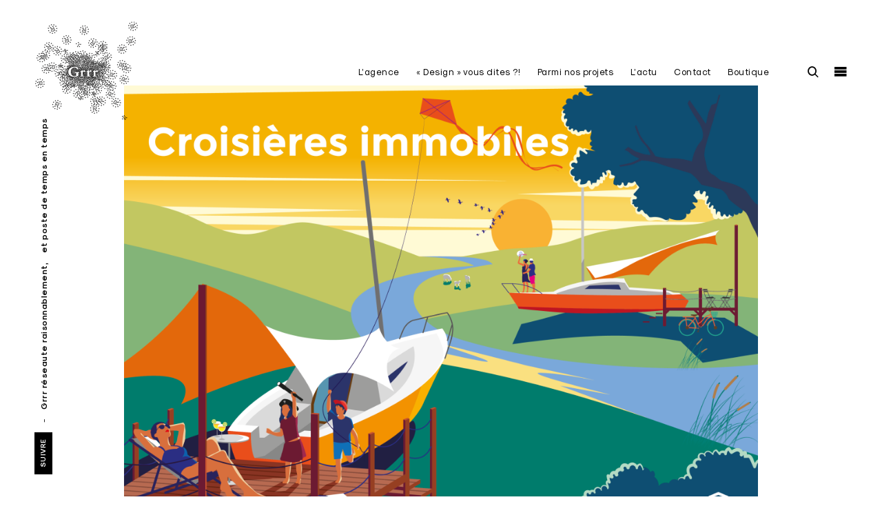

--- FILE ---
content_type: text/html; charset=UTF-8
request_url: https://www.grrr.design/portfolio/batho-affiche-4x3-m/
body_size: 18860
content:
<!DOCTYPE html>
<html lang="fr-FR">
<head>
<meta charset="UTF-8">
<meta name="viewport" content="width=device-width, initial-scale=1">
<link rel="profile" href="http://gmpg.org/xfn/11">
<link rel="pingback" href="https://www.grrr.design/xmlrpc.php">
<title>Bathô &#8211; Affiche 4&#215;3 m. &#8211; Grrr | Agence créative Nantes, design fait maison</title>
<meta name='robots' content='max-image-preview:large' />
<meta http-equiv="x-dns-prefetch-control" content="on">
<link href="https://app.ecwid.com" rel="preconnect" crossorigin />
<link href="https://ecomm.events" rel="preconnect" crossorigin />
<link href="https://d1q3axnfhmyveb.cloudfront.net" rel="preconnect" crossorigin />
<link href="https://dqzrr9k4bjpzk.cloudfront.net" rel="preconnect" crossorigin />
<link href="https://d1oxsl77a1kjht.cloudfront.net" rel="preconnect" crossorigin>
<link rel="prefetch" href="https://app.ecwid.com/script.js?93802318&data_platform=wporg&lang=fr" as="script"/>
<link rel="prerender" href="https://www.grrr.design/boutique/"/>
<link rel='dns-prefetch' href='//www.grrr.design' />
<link rel='dns-prefetch' href='//stats.wp.com' />
<link rel='dns-prefetch' href='//netdna.bootstrapcdn.com' />
<link rel='dns-prefetch' href='//c0.wp.com' />
<link rel='dns-prefetch' href='//i0.wp.com' />
<link rel="alternate" type="application/rss+xml" title="Grrr | Agence créative Nantes, design fait maison &raquo; Flux" href="https://www.grrr.design/feed/" />
<link rel="alternate" type="application/rss+xml" title="Grrr | Agence créative Nantes, design fait maison &raquo; Flux des commentaires" href="https://www.grrr.design/comments/feed/" />
<script type="text/javascript">
/* <![CDATA[ */
window._wpemojiSettings = {"baseUrl":"https:\/\/s.w.org\/images\/core\/emoji\/14.0.0\/72x72\/","ext":".png","svgUrl":"https:\/\/s.w.org\/images\/core\/emoji\/14.0.0\/svg\/","svgExt":".svg","source":{"concatemoji":"https:\/\/www.grrr.design\/wp-includes\/js\/wp-emoji-release.min.js?ver=6.4.7"}};
/*! This file is auto-generated */
!function(i,n){var o,s,e;function c(e){try{var t={supportTests:e,timestamp:(new Date).valueOf()};sessionStorage.setItem(o,JSON.stringify(t))}catch(e){}}function p(e,t,n){e.clearRect(0,0,e.canvas.width,e.canvas.height),e.fillText(t,0,0);var t=new Uint32Array(e.getImageData(0,0,e.canvas.width,e.canvas.height).data),r=(e.clearRect(0,0,e.canvas.width,e.canvas.height),e.fillText(n,0,0),new Uint32Array(e.getImageData(0,0,e.canvas.width,e.canvas.height).data));return t.every(function(e,t){return e===r[t]})}function u(e,t,n){switch(t){case"flag":return n(e,"\ud83c\udff3\ufe0f\u200d\u26a7\ufe0f","\ud83c\udff3\ufe0f\u200b\u26a7\ufe0f")?!1:!n(e,"\ud83c\uddfa\ud83c\uddf3","\ud83c\uddfa\u200b\ud83c\uddf3")&&!n(e,"\ud83c\udff4\udb40\udc67\udb40\udc62\udb40\udc65\udb40\udc6e\udb40\udc67\udb40\udc7f","\ud83c\udff4\u200b\udb40\udc67\u200b\udb40\udc62\u200b\udb40\udc65\u200b\udb40\udc6e\u200b\udb40\udc67\u200b\udb40\udc7f");case"emoji":return!n(e,"\ud83e\udef1\ud83c\udffb\u200d\ud83e\udef2\ud83c\udfff","\ud83e\udef1\ud83c\udffb\u200b\ud83e\udef2\ud83c\udfff")}return!1}function f(e,t,n){var r="undefined"!=typeof WorkerGlobalScope&&self instanceof WorkerGlobalScope?new OffscreenCanvas(300,150):i.createElement("canvas"),a=r.getContext("2d",{willReadFrequently:!0}),o=(a.textBaseline="top",a.font="600 32px Arial",{});return e.forEach(function(e){o[e]=t(a,e,n)}),o}function t(e){var t=i.createElement("script");t.src=e,t.defer=!0,i.head.appendChild(t)}"undefined"!=typeof Promise&&(o="wpEmojiSettingsSupports",s=["flag","emoji"],n.supports={everything:!0,everythingExceptFlag:!0},e=new Promise(function(e){i.addEventListener("DOMContentLoaded",e,{once:!0})}),new Promise(function(t){var n=function(){try{var e=JSON.parse(sessionStorage.getItem(o));if("object"==typeof e&&"number"==typeof e.timestamp&&(new Date).valueOf()<e.timestamp+604800&&"object"==typeof e.supportTests)return e.supportTests}catch(e){}return null}();if(!n){if("undefined"!=typeof Worker&&"undefined"!=typeof OffscreenCanvas&&"undefined"!=typeof URL&&URL.createObjectURL&&"undefined"!=typeof Blob)try{var e="postMessage("+f.toString()+"("+[JSON.stringify(s),u.toString(),p.toString()].join(",")+"));",r=new Blob([e],{type:"text/javascript"}),a=new Worker(URL.createObjectURL(r),{name:"wpTestEmojiSupports"});return void(a.onmessage=function(e){c(n=e.data),a.terminate(),t(n)})}catch(e){}c(n=f(s,u,p))}t(n)}).then(function(e){for(var t in e)n.supports[t]=e[t],n.supports.everything=n.supports.everything&&n.supports[t],"flag"!==t&&(n.supports.everythingExceptFlag=n.supports.everythingExceptFlag&&n.supports[t]);n.supports.everythingExceptFlag=n.supports.everythingExceptFlag&&!n.supports.flag,n.DOMReady=!1,n.readyCallback=function(){n.DOMReady=!0}}).then(function(){return e}).then(function(){var e;n.supports.everything||(n.readyCallback(),(e=n.source||{}).concatemoji?t(e.concatemoji):e.wpemoji&&e.twemoji&&(t(e.twemoji),t(e.wpemoji)))}))}((window,document),window._wpemojiSettings);
/* ]]> */
</script>
<style id='wp-emoji-styles-inline-css' type='text/css'>
img.wp-smiley, img.emoji {
display: inline !important;
border: none !important;
box-shadow: none !important;
height: 1em !important;
width: 1em !important;
margin: 0 0.07em !important;
vertical-align: -0.1em !important;
background: none !important;
padding: 0 !important;
}
</style>
<link rel='stylesheet' id='wp-block-library-css' href='https://c0.wp.com/c/6.4.7/wp-includes/css/dist/block-library/style.min.css' type='text/css' media='all' />
<link rel='stylesheet' id='mediaelement-css' href='https://c0.wp.com/c/6.4.7/wp-includes/js/mediaelement/mediaelementplayer-legacy.min.css' type='text/css' media='all' />
<link rel='stylesheet' id='wp-mediaelement-css' href='https://c0.wp.com/c/6.4.7/wp-includes/js/mediaelement/wp-mediaelement.min.css' type='text/css' media='all' />
<style id='jetpack-sharing-buttons-style-inline-css' type='text/css'>
.jetpack-sharing-buttons__services-list{display:flex;flex-direction:row;flex-wrap:wrap;gap:0;list-style-type:none;margin:5px;padding:0}.jetpack-sharing-buttons__services-list.has-small-icon-size{font-size:12px}.jetpack-sharing-buttons__services-list.has-normal-icon-size{font-size:16px}.jetpack-sharing-buttons__services-list.has-large-icon-size{font-size:24px}.jetpack-sharing-buttons__services-list.has-huge-icon-size{font-size:36px}@media print{.jetpack-sharing-buttons__services-list{display:none!important}}.editor-styles-wrapper .wp-block-jetpack-sharing-buttons{gap:0;padding-inline-start:0}ul.jetpack-sharing-buttons__services-list.has-background{padding:1.25em 2.375em}
</style>
<style id='classic-theme-styles-inline-css' type='text/css'>
/*! This file is auto-generated */
.wp-block-button__link{color:#fff;background-color:#32373c;border-radius:9999px;box-shadow:none;text-decoration:none;padding:calc(.667em + 2px) calc(1.333em + 2px);font-size:1.125em}.wp-block-file__button{background:#32373c;color:#fff;text-decoration:none}
</style>
<style id='global-styles-inline-css' type='text/css'>
body{--wp--preset--color--black: #000000;--wp--preset--color--cyan-bluish-gray: #abb8c3;--wp--preset--color--white: #ffffff;--wp--preset--color--pale-pink: #f78da7;--wp--preset--color--vivid-red: #cf2e2e;--wp--preset--color--luminous-vivid-orange: #ff6900;--wp--preset--color--luminous-vivid-amber: #fcb900;--wp--preset--color--light-green-cyan: #7bdcb5;--wp--preset--color--vivid-green-cyan: #00d084;--wp--preset--color--pale-cyan-blue: #8ed1fc;--wp--preset--color--vivid-cyan-blue: #0693e3;--wp--preset--color--vivid-purple: #9b51e0;--wp--preset--gradient--vivid-cyan-blue-to-vivid-purple: linear-gradient(135deg,rgba(6,147,227,1) 0%,rgb(155,81,224) 100%);--wp--preset--gradient--light-green-cyan-to-vivid-green-cyan: linear-gradient(135deg,rgb(122,220,180) 0%,rgb(0,208,130) 100%);--wp--preset--gradient--luminous-vivid-amber-to-luminous-vivid-orange: linear-gradient(135deg,rgba(252,185,0,1) 0%,rgba(255,105,0,1) 100%);--wp--preset--gradient--luminous-vivid-orange-to-vivid-red: linear-gradient(135deg,rgba(255,105,0,1) 0%,rgb(207,46,46) 100%);--wp--preset--gradient--very-light-gray-to-cyan-bluish-gray: linear-gradient(135deg,rgb(238,238,238) 0%,rgb(169,184,195) 100%);--wp--preset--gradient--cool-to-warm-spectrum: linear-gradient(135deg,rgb(74,234,220) 0%,rgb(151,120,209) 20%,rgb(207,42,186) 40%,rgb(238,44,130) 60%,rgb(251,105,98) 80%,rgb(254,248,76) 100%);--wp--preset--gradient--blush-light-purple: linear-gradient(135deg,rgb(255,206,236) 0%,rgb(152,150,240) 100%);--wp--preset--gradient--blush-bordeaux: linear-gradient(135deg,rgb(254,205,165) 0%,rgb(254,45,45) 50%,rgb(107,0,62) 100%);--wp--preset--gradient--luminous-dusk: linear-gradient(135deg,rgb(255,203,112) 0%,rgb(199,81,192) 50%,rgb(65,88,208) 100%);--wp--preset--gradient--pale-ocean: linear-gradient(135deg,rgb(255,245,203) 0%,rgb(182,227,212) 50%,rgb(51,167,181) 100%);--wp--preset--gradient--electric-grass: linear-gradient(135deg,rgb(202,248,128) 0%,rgb(113,206,126) 100%);--wp--preset--gradient--midnight: linear-gradient(135deg,rgb(2,3,129) 0%,rgb(40,116,252) 100%);--wp--preset--font-size--small: 15px;--wp--preset--font-size--medium: 20px;--wp--preset--font-size--large: 24px;--wp--preset--font-size--x-large: 42px;--wp--preset--font-size--regular: 18px;--wp--preset--font-size--larger: 32px;--wp--preset--font-size--huge: 40px;--wp--preset--spacing--20: 0.44rem;--wp--preset--spacing--30: 0.67rem;--wp--preset--spacing--40: 1rem;--wp--preset--spacing--50: 1.5rem;--wp--preset--spacing--60: 2.25rem;--wp--preset--spacing--70: 3.38rem;--wp--preset--spacing--80: 5.06rem;--wp--preset--shadow--natural: 6px 6px 9px rgba(0, 0, 0, 0.2);--wp--preset--shadow--deep: 12px 12px 50px rgba(0, 0, 0, 0.4);--wp--preset--shadow--sharp: 6px 6px 0px rgba(0, 0, 0, 0.2);--wp--preset--shadow--outlined: 6px 6px 0px -3px rgba(255, 255, 255, 1), 6px 6px rgba(0, 0, 0, 1);--wp--preset--shadow--crisp: 6px 6px 0px rgba(0, 0, 0, 1);}:where(.is-layout-flex){gap: 0.5em;}:where(.is-layout-grid){gap: 0.5em;}body .is-layout-flow > .alignleft{float: left;margin-inline-start: 0;margin-inline-end: 2em;}body .is-layout-flow > .alignright{float: right;margin-inline-start: 2em;margin-inline-end: 0;}body .is-layout-flow > .aligncenter{margin-left: auto !important;margin-right: auto !important;}body .is-layout-constrained > .alignleft{float: left;margin-inline-start: 0;margin-inline-end: 2em;}body .is-layout-constrained > .alignright{float: right;margin-inline-start: 2em;margin-inline-end: 0;}body .is-layout-constrained > .aligncenter{margin-left: auto !important;margin-right: auto !important;}body .is-layout-constrained > :where(:not(.alignleft):not(.alignright):not(.alignfull)){max-width: var(--wp--style--global--content-size);margin-left: auto !important;margin-right: auto !important;}body .is-layout-constrained > .alignwide{max-width: var(--wp--style--global--wide-size);}body .is-layout-flex{display: flex;}body .is-layout-flex{flex-wrap: wrap;align-items: center;}body .is-layout-flex > *{margin: 0;}body .is-layout-grid{display: grid;}body .is-layout-grid > *{margin: 0;}:where(.wp-block-columns.is-layout-flex){gap: 2em;}:where(.wp-block-columns.is-layout-grid){gap: 2em;}:where(.wp-block-post-template.is-layout-flex){gap: 1.25em;}:where(.wp-block-post-template.is-layout-grid){gap: 1.25em;}.has-black-color{color: var(--wp--preset--color--black) !important;}.has-cyan-bluish-gray-color{color: var(--wp--preset--color--cyan-bluish-gray) !important;}.has-white-color{color: var(--wp--preset--color--white) !important;}.has-pale-pink-color{color: var(--wp--preset--color--pale-pink) !important;}.has-vivid-red-color{color: var(--wp--preset--color--vivid-red) !important;}.has-luminous-vivid-orange-color{color: var(--wp--preset--color--luminous-vivid-orange) !important;}.has-luminous-vivid-amber-color{color: var(--wp--preset--color--luminous-vivid-amber) !important;}.has-light-green-cyan-color{color: var(--wp--preset--color--light-green-cyan) !important;}.has-vivid-green-cyan-color{color: var(--wp--preset--color--vivid-green-cyan) !important;}.has-pale-cyan-blue-color{color: var(--wp--preset--color--pale-cyan-blue) !important;}.has-vivid-cyan-blue-color{color: var(--wp--preset--color--vivid-cyan-blue) !important;}.has-vivid-purple-color{color: var(--wp--preset--color--vivid-purple) !important;}.has-black-background-color{background-color: var(--wp--preset--color--black) !important;}.has-cyan-bluish-gray-background-color{background-color: var(--wp--preset--color--cyan-bluish-gray) !important;}.has-white-background-color{background-color: var(--wp--preset--color--white) !important;}.has-pale-pink-background-color{background-color: var(--wp--preset--color--pale-pink) !important;}.has-vivid-red-background-color{background-color: var(--wp--preset--color--vivid-red) !important;}.has-luminous-vivid-orange-background-color{background-color: var(--wp--preset--color--luminous-vivid-orange) !important;}.has-luminous-vivid-amber-background-color{background-color: var(--wp--preset--color--luminous-vivid-amber) !important;}.has-light-green-cyan-background-color{background-color: var(--wp--preset--color--light-green-cyan) !important;}.has-vivid-green-cyan-background-color{background-color: var(--wp--preset--color--vivid-green-cyan) !important;}.has-pale-cyan-blue-background-color{background-color: var(--wp--preset--color--pale-cyan-blue) !important;}.has-vivid-cyan-blue-background-color{background-color: var(--wp--preset--color--vivid-cyan-blue) !important;}.has-vivid-purple-background-color{background-color: var(--wp--preset--color--vivid-purple) !important;}.has-black-border-color{border-color: var(--wp--preset--color--black) !important;}.has-cyan-bluish-gray-border-color{border-color: var(--wp--preset--color--cyan-bluish-gray) !important;}.has-white-border-color{border-color: var(--wp--preset--color--white) !important;}.has-pale-pink-border-color{border-color: var(--wp--preset--color--pale-pink) !important;}.has-vivid-red-border-color{border-color: var(--wp--preset--color--vivid-red) !important;}.has-luminous-vivid-orange-border-color{border-color: var(--wp--preset--color--luminous-vivid-orange) !important;}.has-luminous-vivid-amber-border-color{border-color: var(--wp--preset--color--luminous-vivid-amber) !important;}.has-light-green-cyan-border-color{border-color: var(--wp--preset--color--light-green-cyan) !important;}.has-vivid-green-cyan-border-color{border-color: var(--wp--preset--color--vivid-green-cyan) !important;}.has-pale-cyan-blue-border-color{border-color: var(--wp--preset--color--pale-cyan-blue) !important;}.has-vivid-cyan-blue-border-color{border-color: var(--wp--preset--color--vivid-cyan-blue) !important;}.has-vivid-purple-border-color{border-color: var(--wp--preset--color--vivid-purple) !important;}.has-vivid-cyan-blue-to-vivid-purple-gradient-background{background: var(--wp--preset--gradient--vivid-cyan-blue-to-vivid-purple) !important;}.has-light-green-cyan-to-vivid-green-cyan-gradient-background{background: var(--wp--preset--gradient--light-green-cyan-to-vivid-green-cyan) !important;}.has-luminous-vivid-amber-to-luminous-vivid-orange-gradient-background{background: var(--wp--preset--gradient--luminous-vivid-amber-to-luminous-vivid-orange) !important;}.has-luminous-vivid-orange-to-vivid-red-gradient-background{background: var(--wp--preset--gradient--luminous-vivid-orange-to-vivid-red) !important;}.has-very-light-gray-to-cyan-bluish-gray-gradient-background{background: var(--wp--preset--gradient--very-light-gray-to-cyan-bluish-gray) !important;}.has-cool-to-warm-spectrum-gradient-background{background: var(--wp--preset--gradient--cool-to-warm-spectrum) !important;}.has-blush-light-purple-gradient-background{background: var(--wp--preset--gradient--blush-light-purple) !important;}.has-blush-bordeaux-gradient-background{background: var(--wp--preset--gradient--blush-bordeaux) !important;}.has-luminous-dusk-gradient-background{background: var(--wp--preset--gradient--luminous-dusk) !important;}.has-pale-ocean-gradient-background{background: var(--wp--preset--gradient--pale-ocean) !important;}.has-electric-grass-gradient-background{background: var(--wp--preset--gradient--electric-grass) !important;}.has-midnight-gradient-background{background: var(--wp--preset--gradient--midnight) !important;}.has-small-font-size{font-size: var(--wp--preset--font-size--small) !important;}.has-medium-font-size{font-size: var(--wp--preset--font-size--medium) !important;}.has-large-font-size{font-size: var(--wp--preset--font-size--large) !important;}.has-x-large-font-size{font-size: var(--wp--preset--font-size--x-large) !important;}
.wp-block-navigation a:where(:not(.wp-element-button)){color: inherit;}
:where(.wp-block-post-template.is-layout-flex){gap: 1.25em;}:where(.wp-block-post-template.is-layout-grid){gap: 1.25em;}
:where(.wp-block-columns.is-layout-flex){gap: 2em;}:where(.wp-block-columns.is-layout-grid){gap: 2em;}
.wp-block-pullquote{font-size: 1.5em;line-height: 1.6;}
</style>
<!-- <link rel='stylesheet' id='ecwid-css-css' href='https://www.grrr.design/wp-content/plugins/ecwid-shopping-cart/css/frontend.css?ver=7.0.4' type='text/css' media='all' /> -->
<link rel="stylesheet" type="text/css" href="//www.grrr.design/wp-content/cache/wpfc-minified/g3e2m4fc/8hsd7.css" media="all"/>
<link rel='stylesheet' id='tk-shortcodes-fap-css' href='//netdna.bootstrapcdn.com/font-awesome/4.0.3/css/font-awesome.css?ver=2.0.0' type='text/css' media='all' />
<!-- <link rel='stylesheet' id='tk-shortcodes-css' href='https://www.grrr.design/wp-content/plugins/tk-shortcodes/public/css/tk-shortcodes-public.css?ver=2.0.0' type='text/css' media='all' /> -->
<!-- <link rel='stylesheet' id='eris-style-css' href='https://www.grrr.design/wp-content/themes/eris/style.css?ver=6.4.7' type='text/css' media='all' /> -->
<!-- <link rel='stylesheet' id='child-style-css' href='https://www.grrr.design/wp-content/themes/eris-child/style.css?ver=1.0.1' type='text/css' media='all' /> -->
<!-- <link rel='stylesheet' id='eris-font-enqueue-css' href='https://www.grrr.design/wp-content/themes/eris/assets/fonts/stylesheet.css' type='text/css' media='all' /> -->
<link rel="stylesheet" type="text/css" href="//www.grrr.design/wp-content/cache/wpfc-minified/jmcbfu7x/8hsd7.css" media="all"/>
<link rel='stylesheet' id='dashicons-css' href='https://c0.wp.com/c/6.4.7/wp-includes/css/dashicons.min.css' type='text/css' media='all' />
<link rel='stylesheet' id='thickbox-css' href='https://c0.wp.com/c/6.4.7/wp-includes/js/thickbox/thickbox.css' type='text/css' media='all' />
<link rel='stylesheet' id='jetpack_css-css' href='https://c0.wp.com/p/jetpack/13.6.1/css/jetpack.css' type='text/css' media='all' />
<script type="text/javascript" id="jetpack_related-posts-js-extra">
/* <![CDATA[ */
var related_posts_js_options = {"post_heading":"h4"};
/* ]]> */
</script>
<script type="text/javascript" src="https://c0.wp.com/p/jetpack/13.6.1/_inc/build/related-posts/related-posts.min.js" id="jetpack_related-posts-js"></script>
<script type="text/javascript" src="https://c0.wp.com/c/6.4.7/wp-includes/js/jquery/jquery.min.js" id="jquery-core-js"></script>
<script type="text/javascript" src="https://c0.wp.com/c/6.4.7/wp-includes/js/jquery/jquery-migrate.min.js" id="jquery-migrate-js"></script>
<script type="text/javascript" src="https://c0.wp.com/c/6.4.7/wp-includes/js/jquery/ui/core.min.js" id="jquery-ui-core-js"></script>
<script type="text/javascript" src="https://c0.wp.com/c/6.4.7/wp-includes/js/jquery/ui/tabs.min.js" id="jquery-ui-tabs-js"></script>
<script src='//www.grrr.design/wp-content/cache/wpfc-minified/8z0hw9j5/8hsd8.js' type="text/javascript"></script>
<!-- <script type="text/javascript" src="https://www.grrr.design/wp-content/plugins/tk-shortcodes/public/js/tk-shortcodes-public.js?ver=2.0.0" id="tk-shortcodes-js"></script> -->
<link rel="https://api.w.org/" href="https://www.grrr.design/wp-json/" /><link rel="alternate" type="application/json" href="https://www.grrr.design/wp-json/wp/v2/jetpack-portfolio/1803" /><link rel="EditURI" type="application/rsd+xml" title="RSD" href="https://www.grrr.design/xmlrpc.php?rsd" />
<meta name="generator" content="WordPress 6.4.7" />
<link rel="canonical" href="https://www.grrr.design/portfolio/batho-affiche-4x3-m/" />
<link rel='shortlink' href='https://www.grrr.design/?p=1803' />
<link rel="alternate" type="application/json+oembed" href="https://www.grrr.design/wp-json/oembed/1.0/embed?url=https%3A%2F%2Fwww.grrr.design%2Fportfolio%2Fbatho-affiche-4x3-m%2F" />
<link rel="alternate" type="text/xml+oembed" href="https://www.grrr.design/wp-json/oembed/1.0/embed?url=https%3A%2F%2Fwww.grrr.design%2Fportfolio%2Fbatho-affiche-4x3-m%2F&#038;format=xml" />
<script data-cfasync="false" data-no-optimize="1" type="text/javascript">
window.ec = window.ec || Object()
window.ec.config = window.ec.config || Object();
window.ec.config.enable_canonical_urls = true;
</script>
<!--noptimize-->
<script data-cfasync="false" type="text/javascript">
window.ec = window.ec || Object();
window.ec.config = window.ec.config || Object();
window.ec.config.store_main_page_url = 'https://www.grrr.design/boutique/';
</script>
<!--/noptimize-->
<!-- GA Google Analytics @ https://m0n.co/ga -->
<script>
(function(i,s,o,g,r,a,m){i['GoogleAnalyticsObject']=r;i[r]=i[r]||function(){
(i[r].q=i[r].q||[]).push(arguments)},i[r].l=1*new Date();a=s.createElement(o),
m=s.getElementsByTagName(o)[0];a.async=1;a.src=g;m.parentNode.insertBefore(a,m)
})(window,document,'script','https://www.google-analytics.com/analytics.js','ga');
ga('create', 'UA-298288-12', 'auto');
ga('send', 'pageview');
</script>
<style>img#wpstats{display:none}</style>
<meta name="description" content="L&#039;entreprise Bathô récupère des voiliers voués à être détruits, puis dans ses ateliers les rénove en petites habitations de loisirs terrestre. Dédiés aux professionnels de l’hôtellerie de plein-air et au particuliers, ces bateaux ont ainsi une deuxième vie sur terre ferme durant laquelle ils prolongent le plaisir de bronzer sur le pont, de préparer un…" />
<link rel="icon" href="https://i0.wp.com/www.grrr.design/wp-content/uploads/2016/10/cropped-Grrr_Favicon-r.gif?fit=32%2C32&#038;ssl=1" sizes="32x32" />
<link rel="icon" href="https://i0.wp.com/www.grrr.design/wp-content/uploads/2016/10/cropped-Grrr_Favicon-r.gif?fit=192%2C192&#038;ssl=1" sizes="192x192" />
<link rel="apple-touch-icon" href="https://i0.wp.com/www.grrr.design/wp-content/uploads/2016/10/cropped-Grrr_Favicon-r.gif?fit=180%2C180&#038;ssl=1" />
<meta name="msapplication-TileImage" content="https://i0.wp.com/www.grrr.design/wp-content/uploads/2016/10/cropped-Grrr_Favicon-r.gif?fit=270%2C270&#038;ssl=1" />
<style type="text/css">
/* Body BG color */
body,
body.custom-background,
#content,
.shuffle-layout .entry-meta,
.page-template-portfolio-page .site-content,
.page-template-portfolio-page .site-footer,
.sticky-header header.site-header {
background-color: #fff;
}
.featured-slider-wrap {
background-color: #e8eaec;
}
/* Headings color */
h1, h2, h3, h4, h5, h6,
h1 a, h2 a, h3 a, h4 a, h5 a, h6 a,
.archive.category .page-title span,
.archive.tag .page-title span,
.archive.date .page-title span,
.archive.author .page-title span,
.search .page-title span,
.search-results .page-title,
.tag.archive .page-title,
.comments-title span,
.comment-author,
.search-post-type,
.bypostauthor > .comment-body .comment-author b:after,
.entry-content h1,
.entry-content h2,
.entry-content h3,
.entry-content h4,
.entry-content h5,
.entry-content h6,
.page-content h1,
.page-content h2,
.page-content h3,
.page-content h4,
.page-content h5,
.page-content h6,
.nav-links,
.format-quote blockquote,
.emphasis,
.entry-content .emphasis,
.page-content .emphasis,
.single .entry-content .emphasis,
.single .format-quote blockquote,
.single .format-quote q,
.single .format-link .entry-content p,
.single .format-link  .row-columns,
.masonry .format-link .entry-content h2,
.single .format-link .entry-content h2,
.entry-content blockquote,
.entry-content blockquote p,
.page-content blockquote,
.page-content blockquote p,
.comment-content blockquote p,
.single .entry-content blockquote p,
.archive .page-title span,
.search .page-title span,
.error404 .page-title span,
.site-footer .widget-title,
.site-footer .widget .widget-title a,
.author-box p,
.dropcap:before {
color: #000;
}
/* Paragraph color */
.entry-content p,
.entry-content li,
.page-content p,
.page-content li,
.comment-content p,
.comment-content li,
.comment-content dd,
label,
blockquote cite,
blockquote + cite,
blockquote + p cite,
q cite,
q + cite,
q + p cite,
.wp-caption-text,
.format-quote blockquote cite,
.format-quote blockquote + cite,
.format-quote q cite,
.format-quote q + cite,
.format-quote blockquote + p cite,
.format-quote q + p cite,
.site-footer .widget p,
.jp-relatedposts-post-context,
.row-columns,
.headline-template .hero .entry-content,
.headline-template .hero p,
.single-portfolio-headline .hero p,
.contact .entry-content p,
.contact .row-columns,
.wp-block-separator.is-style-dots:before,
.wp-block-image figcaption,
.wp-block-embed figcaption {
color: #5d5d5d;
}
hr,
.wp-block-separator {
background-color: #5d5d5d;
}
/* Link color */
a,
a.emphasis,
.format-link .entry-content p,
blockquote:before,
q:before,
.listing .format-link .entry-content:before,
.single .format-link .entry-content:before,
.format-link  .row-columns,
.no-results input[type="search"],
.error-404 input[type="search"],
.no-results .search-instructions,
.error-404 .search-instructions,
.search .page-title span,
.gallery-count,
.entry-footer,
.nav-links a,
.read-more-link,
.widget-title,
.widget .widget-title a,
.widget_calendar caption,
.widget_calendar th,
.widget_calendar tfoot a,
.widget .search-form input[type="submit"]:focus,
.widget .newsletter input[type="submit"]:focus,
.paging-navigation a,
.paging-navigation .dots,
.paging-navigation .prev,
.paging-navigation .next,
.contact-form label,
.contact-form textarea,
.contact-form input[type="text"],
.contact-form input[type="email"],
body #infinite-handle span,
.category-filter a,
.category-filter .cat-active a,
.gallery-caption,
.entry-gallery .gallery-size-full:after,
.featured-slider .slick-dots button,
body .single-soc-share-link a,
.comment-metadata a,
.comment .reply a,
.comment-metadata > * + *:before,
.widget_wpcom_social_media_icons_widget a {
color: #000;
}
.contact-form input[type="text"]::-webkit-input-placeholder,
.contact-form input[type="email"]::-webkit-input-placeholder,
.no-results input[type="search"]::-webkit-input-placeholder,
.error-404 input[type="search"]::-webkit-input-placeholder {
color: #000;
}
.contact-form input[type="text"]::-moz-placeholder,
.contact-form input[type="email"]::-moz-placeholder,
.no-results input[type="search"]::-moz-placeholder,
.error-404 input[type="search"]::-moz-placeholder {
color: #000;
}
.contact-form input[type="text"]:-moz-placeholder,
.contact-form input[type="email"]:-moz-placeholder,
.no-results input[type="search"]:-moz-placeholder,
.error-404 input[type="search"]:-moz-placeholder {
color: #000;
}
.site-header input[type="search"]:-ms-input-placeholder,
.no-results input[type="search"]:-ms-input-placeholder,
.error-404 input[type="search"]:-ms-input-placeholder {
color: #000;
}
input[type="text"]:focus,
input[type="email"]:focus,
input[type="tel"]:focus,
input[type="url"]:focus,
input[type="password"]:focus,
input[type="search"]:focus,
textarea:focus {
border-color: #000;
}
.entry-meta a,
.posts-navigation .entry-meta a,
#infinite-handle a,
.single .nav-links a,
.archive.category .page-title,
.archive.tag .page-title,
.archive.date .page-title,
.archive.author .page-title,
.entry-footer a,
.author-name span,
.site-footer .widget_recent_comments .comment-author-link a,
.site-footer .widget_recent_comments li,
.site-footer .widget_recent_entries li,
.site-footer .rss-date {
color: #000;
}
/* Header color */
.nav-menu > li > a,
.standard-menu .main-navigation ul ul a,
.dropdown-toggle,
#big-search-trigger,
.menu-toggle:before,
.sidebar-trigger,
.scroll-up,
.scroll-down,
.menu-social-container a,
.menu-social-container .social-menu-trig:before {
color: #000;
}
.main-navigation .current_page_item > a,
.main-navigation .current-menu-item > a,
.main-navigation .current_page_ancestor > a {
border-color: #000;
}
.menu-toggle span,
.menu-toggle span:before,
.menu-toggle span:after,
.hamburger-menu .menu-toggle span,
.hamburger-menu .menu-toggle span:before,
.hamburger-menu .menu-toggle span:after {
background-color: #000;
}
/* Logo color */
.site-title a {
color: #000;
}
.site-description {
color: #000;
}
/* Fullwidth slider colors */
.featured-slider .portfolio-item h2 a,
.featured-slider .slick-arrow:before,
.featured-slider .slick-dots li,
.featured-slider .slick-dots span,
.featured-slider .slick-dots button,
.featured-slider .slick-dots .slick-active:after {
color: #000;
}
.featured-slider .slick-dots .slick-active:after {
background-color: #000;
}
/* Footer colors */
#comments {
background-color: #eaedf3;
}
.site-footer,
.site-footer span,
.site-info,
.site-footer .widget,
.site-footer .widget a,
.site-footer .widget_calendar td,
.site-footer .tagcloud a,
.site-footer .rssSummary,
.site-footer .widget_calendar caption,
.site-footer .widget_calendar th,
.site-footer input[type="text"],
.site-footer input[type="email"],
.site-footer input[type="tel"],
.site-footer input[type="url"],
.site-footer input[type="password"],
.site-footer input[type="search"],
.site-footer textarea {
color: #000;
}
.site-footer a,
.site-footer .widget_calendar tbody a,
.site-footer .widget_recent_comments li a,
.site-footer .widget_recent_entries li a,
.site-footer .widget_rss li a,
.site-footer .widget_contact_info .confit-address a,
.site-footer .jetpack-display-remote-posts h4 a,
.site-footer .widget .tp_recent_tweets a,
.site-footer .widget .search-form input[type="submit"],
.site-footer .widget .newsletter input[type="submit"] {
color: #000;
}
@media only screen and (min-width: 1025px){
a:hover,
div[class^="gr_custom_container"] a:hover,
.comment-metadata a:hover,
.comment .reply a:hover,
.entry-footer a:hover,
.category-filter a:hover,
.category-filter .cat-active a:hover,
.format-link .entry-content a:hover,
.back-to-top:hover,
.paging-navigation a:hover,
.page-numbers li a:hover,
.listing .format-link .entry-content a:hover,
.read-more-link:hover  {
color: #5d5d5d;
}
.nav-links a:hover,
.read-more-link:hover,
.logged-in-as a:hover {
color: #000;
}
h1 a:hover,
h2 a:hover,
h3 a:hover,
h4 a:hover,
h5 a:hover,
h6 a:hover {
color: #747474;
}
.entry-meta a:hover,
.posts-navigation .entry-meta a:hover {
color: #808080;
}
.standard-menu .main-navigation ul ul a:focus,
.nav-menu > li:hover > a,
.sidebar-trigger:hover,
.nav-menu li > a:hover,
.nav-menu li:hover > .dropdown-toggle,
#big-search-trigger:hover,
.sidebar-trigger:hover,
.standard-menu .main-navigation ul ul a:hover,
.scroll-up:hover,
.scroll-down:hover,
.menu-social-container a:hover,
#big-search-trigger:focus,
.sidebar-trigger:focus {
color: #808080;
}
.menu-toggle:focus span,
.menu-toggle:focus span:before,
.menu-toggle:focus span:after {
background-color: #808080;
}
.featured-slider .portfolio-item h2 a:hover,
.featured-slider .slick-arrow:hover:before {
color: #808080;
}
.site-title a:hover {
color: #000;
}
.site-footer a:hover,
.site-footer .widget a:hover,
.site-footer .widget.widget_wpcom_social_media_icons_widget a:hover,
.site-footer .widget .tp_recent_tweets a:hover,
.site-footer .instagram-username a:hover,
.site-footer .widget .tp_recent_tweets a:hover {
color: #5d5d5d;
}
}
@media only screen and (max-width: 1024px){
.page-template-portfolio-page .portfolio-item .entry-title a,
.tax-ct_portfolio .portfolio-item .entry-title a {
color: #000;
}
}
</style>
<style>
.kirki-customizer-loading-wrapper {
background-image: none !important;
}
</style>
<style type="text/css" id="wp-custom-css">
/* Header transparent
/*-------------------*/
.sticky-header header.site-header {
background-color: transparent;
}
/* Création d'un cadre texte customisé (décalé par rapport au corps de texte)
/*-----------------------------------------------------------------------------------*/
.decale {
margin-top: -19px;
border: 1px solid #000;
background-color: #FFF;
padding : 20px 15px 30px 15px;
}
.decale p {
text-align: left;
font-size: 0.7em;
font-weight: normal;
}
/*-----------------------------------------------------------------------------------*/
/* Création d'un séparateur
/*-----------------------------------------------------------------------------------*/
.separe {
clear:both;
}
/*-----------------------------------------------------------------------------------*/
/* Création d'un style encadré pour les images
/*-----------------------------------------------------------------------------------*/
.encadre {
border: 1px solid #000;
}
/*-----------------------------------------------------------------------------------*/
/* Modification de l'icône du menu latéral
/*-----------------------------------------------------------------------------------*/
@media all {
.icon-sidebar::before {
font-family: icomoon3;
content: "\e9bd";
}
.sidebar-trigger i, .comments-title span, body #jp-relatedposts h3.jp-relatedposts-headline {
font-size: 20px;
}
}
/* Responsive */
/*===============================================================*/
@media screen and (max-width: 767px) {
/* Bouton de menu invisible
/*-------------------*/
.main-navigation {
display: none;
}
/* Espacement du header
/*-------------------*/
.sticky-header.page .site-content {
padding-top: 60px;
}	
}
/* Jusqu'à 1025px */
/*===============================================================*/
@media screen and (min-width: 768px)  and (max-width: 1025px) {
/* Bouton de menu invisible
/*-------------------*/
.main-navigation {
display: none;
}
.sticky-header.page .site-content {
padding-top: 220px;
}	
}
/* Jusqu'à 1366px */
/*===============================================================*/
@media only screen and (min-width: 1025px) {
.sticky-header.page .site-content {
padding-top: 250px;
}
}		</style>
<style id="kirki-inline-styles">body, input, textarea, keygen, select, button, body #site-navigation #primary-menu li a, body .jp-carousel-wrap, .jp-carousel-wrap .jp-carousel-light #carousel-reblog-box input#carousel-reblog-submit, .jp-carousel-wrap #jp-carousel-comment-form-button-submit, .jp-carousel-wrap textarea#jp-carousel-comment-form-comment-field, .portfolio-item h2{font-family:"sk-modernist", "Helvetica Neue", Helvetica, Arial, sans-serif;font-weight:400;}h1, h2, h3, h4, h5, h6, .entry-content h2 a, .emphasis{font-family:"sk-modernist", "Helvetica Neue", Helvetica, Arial, sans-serif;font-weight:bold;}body #site-navigation #primary-menu li a{font-family:"sk-modernist", "Helvetica Neue", Helvetica, Arial, sans-serif;font-weight:400;}</style><style id="wpforms-css-vars-root">
:root {
--wpforms-field-border-radius: 3px;
--wpforms-field-border-style: solid;
--wpforms-field-border-size: 1px;
--wpforms-field-background-color: #ffffff;
--wpforms-field-border-color: rgba( 0, 0, 0, 0.25 );
--wpforms-field-border-color-spare: rgba( 0, 0, 0, 0.25 );
--wpforms-field-text-color: rgba( 0, 0, 0, 0.7 );
--wpforms-field-menu-color: #ffffff;
--wpforms-label-color: rgba( 0, 0, 0, 0.85 );
--wpforms-label-sublabel-color: rgba( 0, 0, 0, 0.55 );
--wpforms-label-error-color: #d63637;
--wpforms-button-border-radius: 3px;
--wpforms-button-border-style: none;
--wpforms-button-border-size: 1px;
--wpforms-button-background-color: #066aab;
--wpforms-button-border-color: #066aab;
--wpforms-button-text-color: #ffffff;
--wpforms-page-break-color: #066aab;
--wpforms-background-image: none;
--wpforms-background-position: center center;
--wpforms-background-repeat: no-repeat;
--wpforms-background-size: cover;
--wpforms-background-width: 100px;
--wpforms-background-height: 100px;
--wpforms-background-color: rgba( 0, 0, 0, 0 );
--wpforms-background-url: none;
--wpforms-container-padding: 0px;
--wpforms-container-border-style: none;
--wpforms-container-border-width: 1px;
--wpforms-container-border-color: #000000;
--wpforms-container-border-radius: 3px;
--wpforms-field-size-input-height: 43px;
--wpforms-field-size-input-spacing: 15px;
--wpforms-field-size-font-size: 16px;
--wpforms-field-size-line-height: 19px;
--wpforms-field-size-padding-h: 14px;
--wpforms-field-size-checkbox-size: 16px;
--wpforms-field-size-sublabel-spacing: 5px;
--wpforms-field-size-icon-size: 1;
--wpforms-label-size-font-size: 16px;
--wpforms-label-size-line-height: 19px;
--wpforms-label-size-sublabel-font-size: 14px;
--wpforms-label-size-sublabel-line-height: 17px;
--wpforms-button-size-font-size: 17px;
--wpforms-button-size-height: 41px;
--wpforms-button-size-padding-h: 15px;
--wpforms-button-size-margin-top: 10px;
--wpforms-container-shadow-size-box-shadow: none;
}
</style></head>
<body class="jetpack-portfolio-template-default single single-jetpack-portfolio postid-1803 single-format-standard wp-custom-logo wp-embed-responsive metaslider-plugin group-blog standard-menu single-portfolio sticky-header tk-theme-frontend">
<aside id="secondary" class="widget-area" role="complementary">
<div class="scroll-box">
<section id="nav_menu-3" class="widget widget_nav_menu"><div class="menu-lagence-container"><ul id="menu-lagence" class="menu"><li id="menu-item-488" class="menu-item menu-item-type-post_type menu-item-object-page menu-item-has-children menu-item-488"><a href="https://www.grrr.design/agence/">L&rsquo;AGENCE</a>
<ul class="sub-menu">
<li id="menu-item-534" class="menu-item menu-item-type-post_type menu-item-object-page menu-item-has-children menu-item-534"><a href="https://www.grrr.design/agence/les-personnes-derriere-grrr/">Toutes les personnes derrière Grrr</a>
<ul class="sub-menu">
<li id="menu-item-614" class="menu-item menu-item-type-post_type menu-item-object-page menu-item-614"><a href="https://www.grrr.design/agence/les-personnes-derriere-grrr/2-designers-associes/">2 designers associés</a></li>
<li id="menu-item-615" class="menu-item menu-item-type-post_type menu-item-object-page menu-item-615"><a href="https://www.grrr.design/agence/les-personnes-derriere-grrr/expertises-complementaires/">Des expertises complémentaires</a></li>
<li id="menu-item-613" class="menu-item menu-item-type-post_type menu-item-object-page menu-item-613"><a href="https://www.grrr.design/agence/les-personnes-derriere-grrr/clients-partenaires/">Des clients partenaires</a></li>
</ul>
</li>
<li id="menu-item-611" class="menu-item menu-item-type-post_type menu-item-object-page menu-item-has-children menu-item-611"><a href="https://www.grrr.design/agence/la-posture-grrr/">La posture Grrr</a>
<ul class="sub-menu">
<li id="menu-item-487" class="menu-item menu-item-type-post_type menu-item-object-page menu-item-487"><a href="https://www.grrr.design/agence/la-posture-grrr/notre-methode-creative/">Notre méthode créative</a></li>
<li id="menu-item-612" class="menu-item menu-item-type-post_type menu-item-object-page menu-item-612"><a href="https://www.grrr.design/agence/la-posture-grrr/la-vision-ecosystemique/">La vision écosystémique</a></li>
<li id="menu-item-486" class="menu-item menu-item-type-post_type menu-item-object-page menu-item-486"><a href="https://www.grrr.design/agence/la-posture-grrr/pourquoi-grrr/">Pourquoi Grrr ?</a></li>
</ul>
</li>
</ul>
</li>
</ul></div></section><section id="nav_menu-2" class="widget widget_nav_menu"><div class="menu-design-vous-dites-container"><ul id="menu-design-vous-dites" class="menu"><li id="menu-item-397" class="menu-item menu-item-type-post_type menu-item-object-page menu-item-has-children menu-item-397"><a href="https://www.grrr.design/design-vous-dites/">« DESIGN » VOUS DÎTES ?!</a>
<ul class="sub-menu">
<li id="menu-item-396" class="menu-item menu-item-type-post_type menu-item-object-page menu-item-396"><a href="https://www.grrr.design/design-vous-dites/projets-creatifs/">Introduction au design</a></li>
<li id="menu-item-451" class="menu-item menu-item-type-post_type menu-item-object-page menu-item-has-children menu-item-451"><a href="https://www.grrr.design/design-vous-dites/les-apports-du-design/">Les apports du design</a>
<ul class="sub-menu">
<li id="menu-item-452" class="menu-item menu-item-type-post_type menu-item-object-page menu-item-452"><a href="https://www.grrr.design/design-vous-dites/les-apports-du-design/analyser-les-usages/">Analyser les usages</a></li>
<li id="menu-item-467" class="menu-item menu-item-type-post_type menu-item-object-page menu-item-467"><a href="https://www.grrr.design/design-vous-dites/les-apports-du-design/representer-les-choses/">Représenter les choses</a></li>
<li id="menu-item-466" class="menu-item menu-item-type-post_type menu-item-object-page menu-item-466"><a href="https://www.grrr.design/design-vous-dites/les-apports-du-design/prototyper-des-solutions/">Prototyper des solutions</a></li>
<li id="menu-item-465" class="menu-item menu-item-type-post_type menu-item-object-page menu-item-465"><a href="https://www.grrr.design/design-vous-dites/les-apports-du-design/accompagner-les-projets/">Accompagner les projets</a></li>
</ul>
</li>
<li id="menu-item-448" class="menu-item menu-item-type-post_type menu-item-object-page menu-item-has-children menu-item-448"><a href="https://www.grrr.design/design-vous-dites/design-discipline-generaliste/">Le design, une discipline généraliste</a>
<ul class="sub-menu">
<li id="menu-item-450" class="menu-item menu-item-type-post_type menu-item-object-page menu-item-450"><a href="https://www.grrr.design/design-vous-dites/design-discipline-generaliste/specialites-du-design/">Les spécialités du design</a></li>
<li id="menu-item-449" class="menu-item menu-item-type-post_type menu-item-object-page menu-item-449"><a href="https://www.grrr.design/design-vous-dites/design-discipline-generaliste/outils-du-design/">Les outils du design</a></li>
</ul>
</li>
</ul>
</li>
</ul></div></section><section id="nav_menu-4" class="widget widget_nav_menu"><div class="menu-categories-de-projet-container"><ul id="menu-categories-de-projet" class="menu"><li id="menu-item-818" class="menu-item menu-item-type-post_type menu-item-object-page menu-item-has-children menu-item-818"><a href="https://www.grrr.design/parmi-nos-projets/">PARMI NOS PROJETS</a>
<ul class="sub-menu">
<li id="menu-item-2394" class="menu-item menu-item-type-taxonomy menu-item-object-jetpack-portfolio-type current-jetpack-portfolio-ancestor current-menu-parent current-jetpack-portfolio-parent menu-item-2394"><a href="https://www.grrr.design/project-type/image/">Image</a></li>
<li id="menu-item-2396" class="menu-item menu-item-type-taxonomy menu-item-object-jetpack-portfolio-type menu-item-2396"><a href="https://www.grrr.design/project-type/objet/">Objet</a></li>
<li id="menu-item-2395" class="menu-item menu-item-type-taxonomy menu-item-object-jetpack-portfolio-type menu-item-2395"><a href="https://www.grrr.design/project-type/espace/">Espace</a></li>
<li id="menu-item-2397" class="menu-item menu-item-type-taxonomy menu-item-object-jetpack-portfolio-type menu-item-2397"><a href="https://www.grrr.design/project-type/service/">Service</a></li>
<li id="menu-item-2398" class="menu-item menu-item-type-taxonomy menu-item-object-jetpack-portfolio-type menu-item-2398"><a href="https://www.grrr.design/project-type/labo/">Labo</a></li>
<li id="menu-item-5377" class="menu-item menu-item-type-post_type menu-item-object-page menu-item-5377"><a href="https://www.grrr.design/boutique/">Boutique</a></li>
</ul>
</li>
</ul></div></section><section id="nav_menu-5" class="widget widget_nav_menu"><div class="menu-lactu-container"><ul id="menu-lactu" class="menu"><li id="menu-item-824" class="menu-item menu-item-type-post_type menu-item-object-page current_page_parent menu-item-has-children menu-item-824"><a href="https://www.grrr.design/blog/">TOUTE L&rsquo;ACTU</a>
<ul class="sub-menu">
<li id="menu-item-823" class="menu-item menu-item-type-taxonomy menu-item-object-category menu-item-823"><a href="https://www.grrr.design/category/au-fil-eau/">Au fil de l&rsquo;eau</a></li>
<li id="menu-item-1827" class="menu-item menu-item-type-taxonomy menu-item-object-category menu-item-1827"><a href="https://www.grrr.design/category/a-quoi-tient-le-design/">À quoi tient le design ?</a></li>
<li id="menu-item-1749" class="menu-item menu-item-type-taxonomy menu-item-object-category menu-item-1749"><a href="https://www.grrr.design/category/histoires-de-projets/">Histoires de projets</a></li>
<li id="menu-item-1748" class="menu-item menu-item-type-taxonomy menu-item-object-category menu-item-1748"><a href="https://www.grrr.design/category/grrr/">Chez Grrr</a></li>
</ul>
</li>
</ul></div></section><section id="tag_cloud-2" class="widget widget_tag_cloud"><h2 class="widget-title">En vrac</h2><div class="tagcloud"><a href="https://www.grrr.design/tag/3d/" class="tag-cloud-link tag-link-68 tag-link-position-1" style="font-size: 12px;">3D</a>
<a href="https://www.grrr.design/tag/27e-region/" class="tag-cloud-link tag-link-99 tag-link-position-2" style="font-size: 12px;">27e region</a>
<a href="https://www.grrr.design/tag/amenagement/" class="tag-cloud-link tag-link-123 tag-link-position-3" style="font-size: 12px;">aménagement</a>
<a href="https://www.grrr.design/tag/bagagerie/" class="tag-cloud-link tag-link-121 tag-link-position-4" style="font-size: 12px;">bagagerie</a>
<a href="https://www.grrr.design/tag/bois/" class="tag-cloud-link tag-link-124 tag-link-position-5" style="font-size: 12px;">bois</a>
<a href="https://www.grrr.design/tag/carte-de-visite/" class="tag-cloud-link tag-link-125 tag-link-position-6" style="font-size: 12px;">carte de visite</a>
<a href="https://www.grrr.design/tag/cartographie-subjective/" class="tag-cloud-link tag-link-54 tag-link-position-7" style="font-size: 12px;">cartographie subjective</a>
<a href="https://www.grrr.design/tag/charte-graphique/" class="tag-cloud-link tag-link-76 tag-link-position-8" style="font-size: 12px;">charte graphique</a>
<a href="https://www.grrr.design/tag/chez-grrr/" class="tag-cloud-link tag-link-175 tag-link-position-9" style="font-size: 12px;">chez grrr</a>
<a href="https://www.grrr.design/tag/co-construction/" class="tag-cloud-link tag-link-56 tag-link-position-10" style="font-size: 12px;">co-construction</a>
<a href="https://www.grrr.design/tag/communication-visuelle/" class="tag-cloud-link tag-link-82 tag-link-position-11" style="font-size: 12px;">communication visuelle</a>
<a href="https://www.grrr.design/tag/design-des-politiques-publiques/" class="tag-cloud-link tag-link-49 tag-link-position-12" style="font-size: 12px;">design de politiques publiques</a>
<a href="https://www.grrr.design/tag/design-en-recherche/" class="tag-cloud-link tag-link-153 tag-link-position-13" style="font-size: 12px;">design en recherche</a>
<a href="https://www.grrr.design/tag/design-global/" class="tag-cloud-link tag-link-154 tag-link-position-14" style="font-size: 12px;">design global</a>
<a href="https://www.grrr.design/tag/design-graphique/" class="tag-cloud-link tag-link-75 tag-link-position-15" style="font-size: 12px;">design graphique</a>
<a href="https://www.grrr.design/tag/design-thinking/" class="tag-cloud-link tag-link-180 tag-link-position-16" style="font-size: 12px;">design thinking</a>
<a href="https://www.grrr.design/tag/decoration/" class="tag-cloud-link tag-link-114 tag-link-position-17" style="font-size: 12px;">décoration</a>
<a href="https://www.grrr.design/tag/erp/" class="tag-cloud-link tag-link-122 tag-link-position-18" style="font-size: 12px;">ERP</a>
<a href="https://www.grrr.design/tag/exposition/" class="tag-cloud-link tag-link-130 tag-link-position-19" style="font-size: 12px;">exposition</a>
<a href="https://www.grrr.design/tag/experimentation/" class="tag-cloud-link tag-link-86 tag-link-position-20" style="font-size: 12px;">expérimentation</a>
<a href="https://www.grrr.design/tag/design-grand-public/" class="tag-cloud-link tag-link-120 tag-link-position-21" style="font-size: 12px;">grand public</a>
<a href="https://www.grrr.design/tag/geographie-subjective/" class="tag-cloud-link tag-link-152 tag-link-position-22" style="font-size: 12px;">géographie subjective</a>
<a href="https://www.grrr.design/tag/habitat-de-loisir/" class="tag-cloud-link tag-link-128 tag-link-position-23" style="font-size: 12px;">habitat de loisir</a>
<a href="https://www.grrr.design/tag/identite/" class="tag-cloud-link tag-link-66 tag-link-position-24" style="font-size: 12px;">identité</a>
<a href="https://www.grrr.design/tag/illustration/" class="tag-cloud-link tag-link-151 tag-link-position-25" style="font-size: 12px;">illustration</a>
<a href="https://www.grrr.design/tag/impression/" class="tag-cloud-link tag-link-64 tag-link-position-26" style="font-size: 12px;">impression</a>
<a href="https://www.grrr.design/tag/industrie/" class="tag-cloud-link tag-link-116 tag-link-position-27" style="font-size: 12px;">industrie</a>
<a href="https://www.grrr.design/tag/innovation/" class="tag-cloud-link tag-link-52 tag-link-position-28" style="font-size: 12px;">Innovation</a>
<a href="https://www.grrr.design/tag/logo/" class="tag-cloud-link tag-link-65 tag-link-position-29" style="font-size: 12px;">logo</a>
<a href="https://www.grrr.design/tag/mise-en-scene/" class="tag-cloud-link tag-link-74 tag-link-position-30" style="font-size: 12px;">mise en scène</a>
<a href="https://www.grrr.design/tag/mobilier/" class="tag-cloud-link tag-link-77 tag-link-position-31" style="font-size: 12px;">mobilier</a>
<a href="https://www.grrr.design/tag/numerique/" class="tag-cloud-link tag-link-135 tag-link-position-32" style="font-size: 12px;">numérique</a>
<a href="https://www.grrr.design/tag/packaging/" class="tag-cloud-link tag-link-63 tag-link-position-33" style="font-size: 12px;">packaging</a>
<a href="https://www.grrr.design/tag/participatif/" class="tag-cloud-link tag-link-55 tag-link-position-34" style="font-size: 12px;">participatif</a>
<a href="https://www.grrr.design/tag/parutions/" class="tag-cloud-link tag-link-51 tag-link-position-35" style="font-size: 12px;">parutions</a>
<a href="https://www.grrr.design/tag/plaquette/" class="tag-cloud-link tag-link-72 tag-link-position-36" style="font-size: 12px;">plaquette</a>
<a href="https://www.grrr.design/tag/pour-enfants/" class="tag-cloud-link tag-link-87 tag-link-position-37" style="font-size: 12px;">pour enfants</a>
<a href="https://www.grrr.design/tag/pedagogie/" class="tag-cloud-link tag-link-92 tag-link-position-38" style="font-size: 12px;">pédagogie</a>
<a href="https://www.grrr.design/tag/service/" class="tag-cloud-link tag-link-96 tag-link-position-39" style="font-size: 12px;">service</a>
<a href="https://www.grrr.design/tag/site-internet/" class="tag-cloud-link tag-link-84 tag-link-position-40" style="font-size: 12px;">site internet</a>
<a href="https://www.grrr.design/tag/stand/" class="tag-cloud-link tag-link-83 tag-link-position-41" style="font-size: 12px;">stand</a>
<a href="https://www.grrr.design/tag/tourisme/" class="tag-cloud-link tag-link-127 tag-link-position-42" style="font-size: 12px;">tourisme</a>
<a href="https://www.grrr.design/tag/video/" class="tag-cloud-link tag-link-100 tag-link-position-43" style="font-size: 12px;">video</a>
<a href="https://www.grrr.design/tag/edition/" class="tag-cloud-link tag-link-132 tag-link-position-44" style="font-size: 12px;">édition</a>
<a href="https://www.grrr.design/tag/evenementiel/" class="tag-cloud-link tag-link-73 tag-link-position-45" style="font-size: 12px;">évènementiel</a></div>
</section>	</div>
<button id="closeSidebar" class="close-sidebar"><span class="screen-reader-text">fermer la barre latérale</span></button>
</aside><!-- #secondary -->
<div id="page" class="site">
<a class="skip-link screen-reader-text" href="#main">Aller directement sur la page</a>
<header id="masthead" class="site-header" role="banner">
<div class="container container-big">
<div class="site-branding">
<a href="https://www.grrr.design/" rel="home" class="standard-logo"><a href="https://www.grrr.design/" class="custom-logo-link" rel="home"><img width="150" height="150" src="https://i0.wp.com/www.grrr.design/wp-content/uploads/2016/10/Grrr_Logo-150.png?fit=150%2C150&amp;ssl=1" class="custom-logo" alt="Grrr | Agence créative Nantes, design fait maison" decoding="async" /></a></a>			<p class="site-title screen-reader-text"><a href="https://www.grrr.design/" rel="home">Grrr | Agence créative Nantes, design fait maison</a></p>
</div><!-- .site-branding -->
<nav id="site-navigation" class="main-navigation" role="navigation">
<button class="menu-toggle" aria-controls="primary-menu" aria-expanded="false"><i>Menu</i>Menu principal<span>&nbsp;</span></button>
<div class="menu-menu-eris-container"><ul id="primary-menu" class="menu"><li id="menu-item-324" class="menu-item menu-item-type-post_type menu-item-object-page menu-item-324"><a href="https://www.grrr.design/agence/">L&rsquo;agence</a></li>
<li id="menu-item-388" class="menu-item menu-item-type-post_type menu-item-object-page menu-item-388"><a href="https://www.grrr.design/design-vous-dites/">« Design » vous dites ?!</a></li>
<li id="menu-item-378" class="menu-item menu-item-type-post_type menu-item-object-page menu-item-378"><a href="https://www.grrr.design/parmi-nos-projets/">Parmi nos projets</a></li>
<li id="menu-item-325" class="menu-item menu-item-type-post_type menu-item-object-page current_page_parent menu-item-325"><a href="https://www.grrr.design/blog/">L&rsquo;actu</a></li>
<li id="menu-item-354" class="menu-item menu-item-type-post_type menu-item-object-page menu-item-354"><a href="https://www.grrr.design/contact/">Contact</a></li>
<li id="menu-item-5378" class="menu-item menu-item-type-post_type menu-item-object-page menu-item-5378"><a href="https://www.grrr.design/boutique/">Boutique</a></li>
</ul></div>				<i id="menuMarker">Menu</i>
</nav><!-- #site-navigation -->
<!-- Search form -->
<div class="search-wrap">
<form role="search" method="get" class="search-form" action="https://www.grrr.design/">
<label>
<span class="screen-reader-text">Rechercher :</span>
<input type="search" class="search-field" placeholder="Rechercher…" value="" name="s" />
</label>
<input type="submit" class="search-submit" value="Rechercher" />
</form>				<div class="search-instructions">Taper Entrée pour lancer votre recherche.</div>
<button id="big-search-close">
<span class="screen-reader-text">fermer l’outil de recherche</span>
</button>
</div>
<a href="#" id="big-search-trigger">
<span class="screen-reader-text">ouvrir l’outil de recherche</span>
<i class="icon-search"></i>
</a>
<!-- Sidebar trigger -->
<a href="#" id="sidebar-trigger" class="sidebar-trigger">
<span class="screen-reader-text">ouvrir la barre latérale</span>
<i class="icon-sidebar"></i>
</a>
</div><!-- .container -->
</header><!-- #masthead -->
<a href="#" id="scrollDownBtn" class="scroll-down"><i class="icon-left"></i>dérouler pour en voir plus</a>
<a href="#" id="scrollUpBtn" class="scroll-up">haut de page<i class="icon-right"></i></a>
<!-- Social menu -->
<span id="socMenuTrig" class="social-menu-trig">Suivre</span><div class="menu-social-container"><ul id="menu-social" class="menu"><li id="menu-item-329" class="menu-item menu-item-type-custom menu-item-object-custom menu-item-329"><a href="https://fr.linkedin.com/company/grrr-agence-créative">Grrr réseaute raisonnablement,</a></li>
<li id="menu-item-330" class="menu-item menu-item-type-custom menu-item-object-custom menu-item-330"><a href="https://www.behance.net/grrr-agence-creative">et poste de temps en temps</a></li>
</ul></div>
<!-- Featured Portfolio Slider -->
<div id="content" class="site-content">
<div id="primary" class="content-area">
<main id="main" class="site-main" role="main">
<article id="post-1803" class="post-1803 jetpack-portfolio type-jetpack-portfolio status-publish format-standard has-post-thumbnail hentry jetpack-portfolio-type-image">
<div class="container container-medium">
<!-- Featured media -->
<figure class="featured-image featured-landscape">
<img width="3333" height="2500" src="https://www.grrr.design/wp-content/uploads/2018/09/Affiche-batho.png" class="attachment-eris-single-featured-image size-eris-single-featured-image wp-post-image" alt="" decoding="async" srcset="https://i0.wp.com/www.grrr.design/wp-content/uploads/2018/09/Affiche-batho.png?w=3333&amp;ssl=1 3333w, https://i0.wp.com/www.grrr.design/wp-content/uploads/2018/09/Affiche-batho.png?resize=300%2C225&amp;ssl=1 300w, https://i0.wp.com/www.grrr.design/wp-content/uploads/2018/09/Affiche-batho.png?resize=768%2C576&amp;ssl=1 768w, https://i0.wp.com/www.grrr.design/wp-content/uploads/2018/09/Affiche-batho.png?resize=1024%2C768&amp;ssl=1 1024w, https://i0.wp.com/www.grrr.design/wp-content/uploads/2018/09/Affiche-batho.png?resize=1100%2C825&amp;ssl=1 1100w, https://i0.wp.com/www.grrr.design/wp-content/uploads/2018/09/Affiche-batho.png?resize=550%2C413&amp;ssl=1 550w, https://i0.wp.com/www.grrr.design/wp-content/uploads/2018/09/Affiche-batho.png?resize=160%2C120&amp;ssl=1 160w, https://i0.wp.com/www.grrr.design/wp-content/uploads/2018/09/Affiche-batho.png?w=2200&amp;ssl=1 2200w" sizes="(max-width: 3333px) 100vw, 3333px" />			</figure>
<div class="entry-header">
<!-- Entry header -->
<h1 class="entry-title">Bathô &#8211; Affiche 4&#215;3 m.</h1><div class="entry-meta"><span class="category-list"><a href="https://www.grrr.design/project-type/image/" rel="tag">Image</a></span><span class="post-date"><a href="https://www.grrr.design/portfolio/batho-affiche-4x3-m/" rel="bookmark"><time class="entry-date published" datetime="2018-09-13T15:25:27+02:00">13 septembre 2018</time><time class="updated" datetime="2020-05-20T10:19:47+02:00">20 mai 2020</time></a></span><span class="edit-link"></span></div>                    </div>
</div><!-- .container-medium -->
<div class="container container-small">
<div class="entry-content">
<p>L&rsquo;entreprise <a href="https://www.batho.fr/concept-1">Bathô</a> récupère des voiliers voués à être détruits, puis dans ses ateliers les rénove en petites habitations de loisirs terrestre.</p>
<p>Dédiés aux professionnels de l’hôtellerie de plein-air et au particuliers, ces bateaux ont ainsi une deuxième vie sur terre ferme durant laquelle ils prolongent le plaisir de bronzer sur le pont, de préparer un repas dans le carré, ou faire une sieste dans les couchettes bercé par le son des drisses claquant le long du mat.</p>
<p>Pour illustrer cette utilisation insolite d&rsquo;ancien voiliers, <a href="https://www.batho.fr/">Bathô</a> nous a fait appel pour réaliser une affiche 4x3m placée devant les locaux de l&rsquo;entreprise située dans une zone commerciale.</p>
<p>Pour ne pas passer inaperçu au milieu des multiples enseignes environnantes, les couleurs de l&rsquo;affiche sont vives, la juxtaposition d&rsquo;aplats clairs et sombres créée une profondeur ainsi qu&rsquo;une douce ambiance de fin de journée estivales.</p>
<p><img decoding="async" class="alignnone size-large wp-image-1814" src="https://i0.wp.com/www.grrr.design/wp-content/uploads/2018/09/croquis-preparatoire.png?resize=1024%2C724&#038;ssl=1" alt="" width="1024" height="724" srcset="https://i0.wp.com/www.grrr.design/wp-content/uploads/2018/09/croquis-preparatoire.png?resize=1024%2C724&amp;ssl=1 1024w, https://i0.wp.com/www.grrr.design/wp-content/uploads/2018/09/croquis-preparatoire.png?resize=300%2C212&amp;ssl=1 300w, https://i0.wp.com/www.grrr.design/wp-content/uploads/2018/09/croquis-preparatoire.png?resize=768%2C543&amp;ssl=1 768w, https://i0.wp.com/www.grrr.design/wp-content/uploads/2018/09/croquis-preparatoire.png?resize=1100%2C778&amp;ssl=1 1100w, https://i0.wp.com/www.grrr.design/wp-content/uploads/2018/09/croquis-preparatoire.png?resize=550%2C389&amp;ssl=1 550w, https://i0.wp.com/www.grrr.design/wp-content/uploads/2018/09/croquis-preparatoire.png?resize=160%2C113&amp;ssl=1 160w, https://i0.wp.com/www.grrr.design/wp-content/uploads/2018/09/croquis-preparatoire.png?w=2200&amp;ssl=1 2200w, https://i0.wp.com/www.grrr.design/wp-content/uploads/2018/09/croquis-preparatoire.png?w=3300&amp;ssl=1 3300w" sizes="(max-width: 1024px) 100vw, 1024px" data-recalc-dims="1" /> <img loading="lazy" decoding="async" class="alignnone size-large wp-image-1816" src="https://i0.wp.com/www.grrr.design/wp-content/uploads/2018/09/Capture-d’écran-2018-09-13-à-16.08.21.png?resize=1024%2C760&#038;ssl=1" alt="" width="1024" height="760" srcset="https://i0.wp.com/www.grrr.design/wp-content/uploads/2018/09/Capture-d’écran-2018-09-13-à-16.08.21.png?resize=1024%2C760&amp;ssl=1 1024w, https://i0.wp.com/www.grrr.design/wp-content/uploads/2018/09/Capture-d’écran-2018-09-13-à-16.08.21.png?resize=300%2C223&amp;ssl=1 300w, https://i0.wp.com/www.grrr.design/wp-content/uploads/2018/09/Capture-d’écran-2018-09-13-à-16.08.21.png?resize=768%2C570&amp;ssl=1 768w, https://i0.wp.com/www.grrr.design/wp-content/uploads/2018/09/Capture-d’écran-2018-09-13-à-16.08.21.png?resize=1100%2C817&amp;ssl=1 1100w, https://i0.wp.com/www.grrr.design/wp-content/uploads/2018/09/Capture-d’écran-2018-09-13-à-16.08.21.png?resize=550%2C408&amp;ssl=1 550w, https://i0.wp.com/www.grrr.design/wp-content/uploads/2018/09/Capture-d’écran-2018-09-13-à-16.08.21.png?resize=160%2C119&amp;ssl=1 160w, https://i0.wp.com/www.grrr.design/wp-content/uploads/2018/09/Capture-d’écran-2018-09-13-à-16.08.21.png?w=1277&amp;ssl=1 1277w" sizes="(max-width: 1024px) 100vw, 1024px" data-recalc-dims="1" /><img loading="lazy" decoding="async" class="alignnone wp-image-1817 size-large" src="https://i0.wp.com/www.grrr.design/wp-content/uploads/2018/09/Affiche-4x3-in-situ-04-e1536847988578-1024x580.png?resize=1024%2C580&#038;ssl=1" alt="" width="1024" height="580" srcset="https://i0.wp.com/www.grrr.design/wp-content/uploads/2018/09/Affiche-4x3-in-situ-04-e1536847988578.png?resize=1024%2C580&amp;ssl=1 1024w, https://i0.wp.com/www.grrr.design/wp-content/uploads/2018/09/Affiche-4x3-in-situ-04-e1536847988578.png?resize=300%2C170&amp;ssl=1 300w, https://i0.wp.com/www.grrr.design/wp-content/uploads/2018/09/Affiche-4x3-in-situ-04-e1536847988578.png?resize=768%2C435&amp;ssl=1 768w, https://i0.wp.com/www.grrr.design/wp-content/uploads/2018/09/Affiche-4x3-in-situ-04-e1536847988578.png?resize=1100%2C623&amp;ssl=1 1100w, https://i0.wp.com/www.grrr.design/wp-content/uploads/2018/09/Affiche-4x3-in-situ-04-e1536847988578.png?resize=550%2C312&amp;ssl=1 550w, https://i0.wp.com/www.grrr.design/wp-content/uploads/2018/09/Affiche-4x3-in-situ-04-e1536847988578.png?resize=160%2C91&amp;ssl=1 160w, https://i0.wp.com/www.grrr.design/wp-content/uploads/2018/09/Affiche-4x3-in-situ-04-e1536847988578.png?w=2200&amp;ssl=1 2200w" sizes="(max-width: 1024px) 100vw, 1024px" data-recalc-dims="1" /></p>
<footer class="entry-footer">
<span class="cat-links">Domaines : <a href="https://www.grrr.design/project-type/image/" rel="tag">Image</a></span>
</footer>
</div>
</div><!-- .container-small -->
</article><!-- #post-## -->
<div class="container">
<div id="jp-relatedposts" class="jp-relatedposts">
<h3 class="jp-relatedposts-headline">Ces projets pourraient vous intéresser</h3>				
<div class="jp-relatedposts-items jp-relatedposts-items-visual">
<div class="jp-relatedposts-post jp-relatedposts-post-thumbs">
<a class="jp-relatedposts-post-a" href="https://www.grrr.design/portfolio/carte-voyage-au-bout-de-la-ligne-11/" title="Carte « Voyage au bout de la ligne 11 »">
<img width="550" height="413" src="https://i0.wp.com/www.grrr.design/wp-content/uploads/2025/10/carte-grand-paris-montage-ligne-11-scaled.jpg?fit=550%2C413&amp;ssl=1" class="attachment-eris-archive-image-portrait size-eris-archive-image-portrait wp-post-image" alt="" decoding="async" loading="lazy" srcset="https://i0.wp.com/www.grrr.design/wp-content/uploads/2025/10/carte-grand-paris-montage-ligne-11-scaled.jpg?w=2560&amp;ssl=1 2560w, https://i0.wp.com/www.grrr.design/wp-content/uploads/2025/10/carte-grand-paris-montage-ligne-11-scaled.jpg?resize=300%2C225&amp;ssl=1 300w, https://i0.wp.com/www.grrr.design/wp-content/uploads/2025/10/carte-grand-paris-montage-ligne-11-scaled.jpg?resize=1024%2C768&amp;ssl=1 1024w, https://i0.wp.com/www.grrr.design/wp-content/uploads/2025/10/carte-grand-paris-montage-ligne-11-scaled.jpg?resize=768%2C576&amp;ssl=1 768w, https://i0.wp.com/www.grrr.design/wp-content/uploads/2025/10/carte-grand-paris-montage-ligne-11-scaled.jpg?resize=1536%2C1152&amp;ssl=1 1536w, https://i0.wp.com/www.grrr.design/wp-content/uploads/2025/10/carte-grand-paris-montage-ligne-11-scaled.jpg?resize=2048%2C1536&amp;ssl=1 2048w, https://i0.wp.com/www.grrr.design/wp-content/uploads/2025/10/carte-grand-paris-montage-ligne-11-scaled.jpg?resize=1100%2C825&amp;ssl=1 1100w, https://i0.wp.com/www.grrr.design/wp-content/uploads/2025/10/carte-grand-paris-montage-ligne-11-scaled.jpg?resize=550%2C413&amp;ssl=1 550w, https://i0.wp.com/www.grrr.design/wp-content/uploads/2025/10/carte-grand-paris-montage-ligne-11-scaled.jpg?resize=160%2C120&amp;ssl=1 160w, https://i0.wp.com/www.grrr.design/wp-content/uploads/2025/10/carte-grand-paris-montage-ligne-11-scaled.jpg?w=2200&amp;ssl=1 2200w" sizes="(max-width: 550px) 100vw, 550px" />
</a>
<h4 class="jp-relatedposts-post-title">
<a class="jp-relatedposts-post-a" href="https://www.grrr.design/portfolio/carte-voyage-au-bout-de-la-ligne-11/" title="Carte « Voyage au bout de la ligne 11 »">
Carte « Voyage au bout de la ligne 11 »        </a>
</h4>
<p class="jp-relatedposts-post-context">
Dans     </p>
</div>
<div class="jp-relatedposts-post jp-relatedposts-post-thumbs">
<a class="jp-relatedposts-post-a" href="https://www.grrr.design/portfolio/carte-collective-des-mureaux-la-ville-racontee-par-des-habitants/" title="Carte collective des Mureaux. La ville racontée par des habitants">
<img width="550" height="412" src="https://i0.wp.com/www.grrr.design/wp-content/uploads/2025/09/3-cartes-mureaux.png?fit=550%2C412&amp;ssl=1" class="attachment-eris-archive-image-portrait size-eris-archive-image-portrait wp-post-image" alt="" decoding="async" loading="lazy" srcset="https://i0.wp.com/www.grrr.design/wp-content/uploads/2025/09/3-cartes-mureaux.png?w=3758&amp;ssl=1 3758w, https://i0.wp.com/www.grrr.design/wp-content/uploads/2025/09/3-cartes-mureaux.png?resize=300%2C225&amp;ssl=1 300w, https://i0.wp.com/www.grrr.design/wp-content/uploads/2025/09/3-cartes-mureaux.png?resize=1024%2C767&amp;ssl=1 1024w, https://i0.wp.com/www.grrr.design/wp-content/uploads/2025/09/3-cartes-mureaux.png?resize=768%2C575&amp;ssl=1 768w, https://i0.wp.com/www.grrr.design/wp-content/uploads/2025/09/3-cartes-mureaux.png?resize=1536%2C1151&amp;ssl=1 1536w, https://i0.wp.com/www.grrr.design/wp-content/uploads/2025/09/3-cartes-mureaux.png?resize=2048%2C1534&amp;ssl=1 2048w, https://i0.wp.com/www.grrr.design/wp-content/uploads/2025/09/3-cartes-mureaux.png?resize=1100%2C824&amp;ssl=1 1100w, https://i0.wp.com/www.grrr.design/wp-content/uploads/2025/09/3-cartes-mureaux.png?resize=550%2C412&amp;ssl=1 550w, https://i0.wp.com/www.grrr.design/wp-content/uploads/2025/09/3-cartes-mureaux.png?resize=160%2C120&amp;ssl=1 160w, https://i0.wp.com/www.grrr.design/wp-content/uploads/2025/09/3-cartes-mureaux.png?w=2200&amp;ssl=1 2200w, https://i0.wp.com/www.grrr.design/wp-content/uploads/2025/09/3-cartes-mureaux.png?w=3300&amp;ssl=1 3300w" sizes="(max-width: 550px) 100vw, 550px" />
</a>
<h4 class="jp-relatedposts-post-title">
<a class="jp-relatedposts-post-a" href="https://www.grrr.design/portfolio/carte-collective-des-mureaux-la-ville-racontee-par-des-habitants/" title="Carte collective des Mureaux. La ville racontée par des habitants">
Carte collective des Mureaux. La ville racontée par des habitants        </a>
</h4>
<p class="jp-relatedposts-post-context">
Dans     </p>
</div>
<div class="jp-relatedposts-post jp-relatedposts-post-thumbs">
<a class="jp-relatedposts-post-a" href="https://www.grrr.design/portfolio/carte-subjective-de-bagneux-par-des-enfants-des-quartiers-nord/" title="Carte subjective de Bagneux par des enfants des quartiers nord">
<img width="550" height="426" src="https://i0.wp.com/www.grrr.design/wp-content/uploads/2025/09/Carte-bagneux-sur-fond-blanc02-1.png?fit=550%2C426&amp;ssl=1" class="attachment-eris-archive-image-portrait size-eris-archive-image-portrait wp-post-image" alt="" decoding="async" loading="lazy" srcset="https://i0.wp.com/www.grrr.design/wp-content/uploads/2025/09/Carte-bagneux-sur-fond-blanc02-1.png?w=2000&amp;ssl=1 2000w, https://i0.wp.com/www.grrr.design/wp-content/uploads/2025/09/Carte-bagneux-sur-fond-blanc02-1.png?resize=300%2C232&amp;ssl=1 300w, https://i0.wp.com/www.grrr.design/wp-content/uploads/2025/09/Carte-bagneux-sur-fond-blanc02-1.png?resize=1024%2C793&amp;ssl=1 1024w, https://i0.wp.com/www.grrr.design/wp-content/uploads/2025/09/Carte-bagneux-sur-fond-blanc02-1.png?resize=768%2C595&amp;ssl=1 768w, https://i0.wp.com/www.grrr.design/wp-content/uploads/2025/09/Carte-bagneux-sur-fond-blanc02-1.png?resize=1536%2C1190&amp;ssl=1 1536w, https://i0.wp.com/www.grrr.design/wp-content/uploads/2025/09/Carte-bagneux-sur-fond-blanc02-1.png?resize=1100%2C852&amp;ssl=1 1100w, https://i0.wp.com/www.grrr.design/wp-content/uploads/2025/09/Carte-bagneux-sur-fond-blanc02-1.png?resize=550%2C426&amp;ssl=1 550w, https://i0.wp.com/www.grrr.design/wp-content/uploads/2025/09/Carte-bagneux-sur-fond-blanc02-1.png?resize=160%2C124&amp;ssl=1 160w" sizes="(max-width: 550px) 100vw, 550px" />
</a>
<h4 class="jp-relatedposts-post-title">
<a class="jp-relatedposts-post-a" href="https://www.grrr.design/portfolio/carte-subjective-de-bagneux-par-des-enfants-des-quartiers-nord/" title="Carte subjective de Bagneux par des enfants des quartiers nord">
Carte subjective de Bagneux par des enfants des quartiers nord        </a>
</h4>
<p class="jp-relatedposts-post-context">
Dans     </p>
</div>
</div>
<!-- .jp-relatedposts-items -->
</div>
<!-- .jp-relatedposts -->
<nav class="navigation post-navigation" aria-label="Publications">
<h2 class="screen-reader-text">Navigation de l’article</h2>
<div class="nav-links"><div class="nav-previous"><a href="https://www.grrr.design/portfolio/carte-subjective-de-reze/" rel="prev">Carte subjective de Rezé</a></div><div class="nav-next"><a href="https://www.grrr.design/portfolio/carte-subjective-de-forest/" rel="next">Carte Subjective de Forest</a></div></div>
</nav>        </div>
</main>
</div>

</div><!-- #content -->
<footer id="colophon" class="site-footer" role="contentinfo">
<div class="container">
<div class="row">
<div class="site-info col-sm-5">
Grrr | Agence de design à taille humaine pour des créations non-dénuées de valeurs
</div><!-- .site-info -->
<div class="col-sm-7">
<div class="row">
<div class="col-sm-6 widget-area">
<section id="text-2" class="widget widget_text">			<div class="textwidget"><p>8 bis rue de Mayence<br />
44 000 NANTES</p>
<p>Tel : 02 40 20 50 14<br />
<a mailto="contact@grrr.design">contact@grrr.design</a></p>
</div>
</section>			</div>
<div class="col-sm-6 widget-area">
<section id="nav_menu-6" class="widget widget_nav_menu"><div class="menu-menu-footer-container"><ul id="menu-menu-footer" class="menu"><li id="menu-item-2449" class="menu-item menu-item-type-custom menu-item-object-custom menu-item-home menu-item-2449"><a href="https://www.grrr.design">Accueil</a></li>
<li id="menu-item-2452" class="menu-item menu-item-type-post_type menu-item-object-page menu-item-2452"><a href="https://www.grrr.design/design-vous-dites/">Design</a></li>
<li id="menu-item-2451" class="menu-item menu-item-type-post_type menu-item-object-page menu-item-2451"><a href="https://www.grrr.design/parmi-nos-projets/">Projets</a></li>
<li id="menu-item-2450" class="menu-item menu-item-type-post_type menu-item-object-page menu-item-2450"><a href="https://www.grrr.design/contact/">Contact</a></li>
</ul></div></section>			</div>
</div><!-- .row -->
</div><!-- .col-sm-6 -->
</div><!-- .row -->
</div><!-- .container -->
</footer><!-- #colophon -->
</div><!-- #page -->
<script>
// Used by Gallery Custom Links to handle tenacious Lightboxes
//jQuery(document).ready(function () {
function mgclInit() {
// In jQuery:
// if (jQuery.fn.off) {
// 	jQuery('.no-lightbox, .no-lightbox img').off('click'); // jQuery 1.7+
// }
// else {
// 	jQuery('.no-lightbox, .no-lightbox img').unbind('click'); // < jQuery 1.7
// }
// 2022/10/24: In Vanilla JS
var elements = document.querySelectorAll('.no-lightbox, .no-lightbox img');
for (var i = 0; i < elements.length; i++) {
elements[i].onclick = null;
}
// In jQuery:
//jQuery('a.no-lightbox').click(mgclOnClick);
// 2022/10/24: In Vanilla JS:
var elements = document.querySelectorAll('a.no-lightbox');
for (var i = 0; i < elements.length; i++) {
elements[i].onclick = mgclOnClick;
}
// in jQuery:
// if (jQuery.fn.off) {
// 	jQuery('a.set-target').off('click'); // jQuery 1.7+
// }
// else {
// 	jQuery('a.set-target').unbind('click'); // < jQuery 1.7
// }
// jQuery('a.set-target').click(mgclOnClick);
// 2022/10/24: In Vanilla JS:
var elements = document.querySelectorAll('a.set-target');
for (var i = 0; i < elements.length; i++) {
elements[i].onclick = mgclOnClick;
}
}
function mgclOnClick() {
if (!this.target || this.target == '' || this.target == '_self')
window.location = this.href;
else
window.open(this.href,this.target);
return false;
}
// From WP Gallery Custom Links
// Reduce the number of  conflicting lightboxes
function mgclAddLoadEvent(func) {
var oldOnload = window.onload;
if (typeof window.onload != 'function') {
window.onload = func;
} else {
window.onload = function() {
oldOnload();
func();
}
}
}
mgclAddLoadEvent(mgclInit);
mgclInit();
//});
</script>
<script type="text/javascript" id="ecwid-frontend-js-js-extra">
/* <![CDATA[ */
var ecwidParams = {"useJsApiToOpenStoreCategoriesPages":"","storeId":"93802318"};
/* ]]> */
</script>
<script type="text/javascript" src="https://www.grrr.design/wp-content/plugins/ecwid-shopping-cart/js/frontend.js?ver=7.0.4" id="ecwid-frontend-js-js"></script>
<script type="text/javascript" src="https://www.grrr.design/wp-content/themes/eris/assets/js/navigation.js?ver=20151215" id="eris-navigation-js"></script>
<script type="text/javascript" src="https://www.grrr.design/wp-content/themes/eris/assets/js/skip-link-focus-fix.js?ver=20151215" id="eris-skip-link-focus-fix-js"></script>
<script type="text/javascript" src="https://www.grrr.design/wp-content/themes/eris/assets/js/spin/spin.min.js?ver=6.4.7" id="spinner-js"></script>
<script type="text/javascript" src="https://c0.wp.com/c/6.4.7/wp-includes/js/imagesloaded.min.js" id="imagesloaded-js"></script>
<script type="text/javascript" src="https://c0.wp.com/c/6.4.7/wp-includes/js/masonry.min.js" id="masonry-js"></script>
<script type="text/javascript" src="https://www.grrr.design/wp-content/themes/eris/assets/js/infinite-scroll/infinite-scroll.min.js?ver=6.4.7" id="infinite-scroll-js"></script>
<script type="text/javascript" id="thickbox-js-extra">
/* <![CDATA[ */
var thickboxL10n = {"next":"Suiv.\u00a0>","prev":"<\u00a0Pr\u00e9c.","image":"Image","of":"sur","close":"Fermer","noiframes":"Cette fonctionnalit\u00e9 requiert des iframes. Les iframes sont d\u00e9sactiv\u00e9es sur votre navigateur, ou alors il ne les accepte pas.","loadingAnimation":"https:\/\/www.grrr.design\/wp-includes\/js\/thickbox\/loadingAnimation.gif"};
/* ]]> */
</script>
<script type="text/javascript" src="https://c0.wp.com/c/6.4.7/wp-includes/js/thickbox/thickbox.js" id="thickbox-js"></script>
<script type="text/javascript" src="https://www.grrr.design/wp-content/themes/eris/assets/js/slick/slick.min.js?ver=6.4.7" id="eris-slick-slider-js"></script>
<script type="text/javascript" src="https://c0.wp.com/c/6.4.7/wp-includes/js/jquery/ui/effect.min.js" id="jquery-effects-core-js"></script>
<script type="text/javascript" id="eris-call-scripts-js-extra">
/* <![CDATA[ */
var js_vars = {"url":"https:\/\/www.grrr.design\/wp-content\/themes\/eris","admin_url":"https:\/\/www.grrr.design\/wp-admin\/admin-ajax.php","nonce":"38c535d900","no_more_text":"No more posts to load.","startPage":"1","maxPages":"0","is_type":"click","paging_type":"standard-paging","posts_type":"posts"};
/* ]]> */
</script>
<script type="text/javascript" src="https://www.grrr.design/wp-content/themes/eris/assets/js/common.js?ver=6.4.7" id="eris-call-scripts-js"></script>
<script type="text/javascript" src="https://stats.wp.com/e-202540.js" id="jetpack-stats-js" data-wp-strategy="defer"></script>
<script type="text/javascript" id="jetpack-stats-js-after">
/* <![CDATA[ */
_stq = window._stq || [];
_stq.push([ "view", JSON.parse("{\"v\":\"ext\",\"blog\":\"177578906\",\"post\":\"1803\",\"tz\":\"2\",\"srv\":\"www.grrr.design\",\"j\":\"1:13.6.1\"}") ]);
_stq.push([ "clickTrackerInit", "177578906", "1803" ]);
/* ]]> */
</script>
</body>
</html><!-- WP Fastest Cache file was created in 1.590 seconds, on 2 October 2025 @ 7 h 22 min -->

--- FILE ---
content_type: text/css
request_url: https://www.grrr.design/wp-content/cache/wpfc-minified/g3e2m4fc/8hsd7.css
body_size: 566
content:
html#ecwid_html body#ecwid_body .ecwid.ecwid-SingleProduct a,
.ecwid-SingleProduct a div.ecwid-title {
color: #000;
text-decoration: none;
}
html#ecwid_html body#ecwid_body .ecwid-SearchPanel input {
max-width: 300px;
}
html#ecwid_html body#ecwid_body .ecwid-shopping-cart-categories #horizontal-menu,
html#ecwid_html body#ecwid_body .ecwid-shopping-cart-categories .horizontal-menu {
margin-bottom: 10px;
margin-top: 10px;
}
.ecwid-shopping-cart-categories .horizontal-menu-item {
background-image: none;
}
html#ecwid_html body#ecwid_body .ecwid-productsList ul li .ecwid-productsList-name {
color: inherit;
font-size: inherit;
}
html#ecwid_html body#ecwid_body .ecwid tr:hover td {
color: inherit;
}
html#ecwid_html body#ecwid_body .ecwid table {
line-height: inherit;
}
.ecwid-SingleProduct-v2 {
box-sizing: content-box;
}
.ecwid .ecwid-productBrowser input {
display: inline-block;
}
.ecwid .ecwid-productBrowser label {
vertical-align: middle;
}
.ecwid .ecwid-productBrowser select,
.ecwid .ecwid-productBrowser input {
background-color: #fff;
color: #333;
} .ecwid-shopping-cart-search .ecwid-SearchPanel .ecwid-SearchPanel-field {
display: inline-block;
}
.ecwid-shopping-cart-search .ecwid-SearchPanel .ecwid-SearchPanel-field {
font-size: 14px;
}
.ecwid-shopping-cart-search .ecwid-SearchPanel .ecwid-SearchPanel-button {
font-size: 14px;
font-weight: 400;
}
html#ecwid_html body#ecwid_body .ecwid.ecwid-SingleProduct-v2.ecwid-random-product {
min-width: unset;
}
.ecwid-random-product:not(.loaded) {
min-height: 290px;
}
.ecwid-shopping-cart-categories {
min-height: 51px;
margin: 10px 0;
}
.ecwid-shopping-cart-search {
min-height: 42px;
}
#dynamic-ec-store-container {
width: 100%;
}
.hide-ec-dynamic-placeholder {
margin-bottom: 0 !important;
}
.hide-ec-dynamic-placeholder .ecwid-shopping-cart-product-browser {
display: none;
}
.ec-demo-notice {
text-align: center;
}
.ec-demo-notice .ec-notice__wrap {
background-color: #fcf5e8 !important;
}
.ec-cart-widget[data-icon]::before {
content: '';
}

--- FILE ---
content_type: text/css
request_url: https://www.grrr.design/wp-content/cache/wpfc-minified/jmcbfu7x/8hsd7.css
body_size: 42686
content:
*, *:before, *:after {
-webkit-box-sizing: border-box;
-moz-box-sizing: border-box;
-ms-box-sizing: border-box;
box-sizing: border-box;
}  .row-columns {
margin:0 -15px 22px;
}
.row-columns:after {
content: "";
display: table;
clear: both;
}
.column-xs-1, .column-sm-1, .column-md-1, .column-lg-1, .column-xs-2, .column-sm-2, .column-md-2, .column-lg-2, .column-xs-3, .column-sm-3, .column-md-3, .column-lg-3, .column-xs-4, .column-sm-4, .column-md-4, .column-lg-4, .column-xs-5, .column-sm-5, .column-md-5, .column-lg-5, .column-xs-6, .column-sm-6, .column-md-6, .column-lg-6, .column-xs-7, .column-sm-7, .column-md-7, .column-lg-7, .column-xs-8, .column-sm-8, .column-md-8, .column-lg-8, .column-xs-9, .column-sm-9, .column-md-9, .column-lg-9, .column-xs-10, .column-sm-10, .column-md-10, .column-lg-10, .column-xs-11, .column-sm-11, .column-md-11, .column-lg-11, .column-xs-12, .column-sm-12, .column-md-12, .column-lg-12 {
position: relative;
min-height: 1px;
padding-left: 15px;
padding-right: 15px;
}
@media (min-width: 400px) {
.column-xs-1, .column-xs-2, .column-xs-3, .column-xs-4, .column-xs-5, .column-xs-6, .column-xs-7, .column-xs-8, .column-xs-9, .column-xs-10, .column-xs-11, .column-xs-12 {
float: left;
}
.column-xs-12 {
width: 100%;
}
.column-xs-11 {
width: 91.66666667%;
}
.column-xs-10 {
width: 83.33333333%;
}
.column-xs-9 {
width: 75%;
}
.column-xs-8 {
width: 66.66666667%;
}
.column-xs-7 {
width: 58.33333333%;
}
.column-xs-6 {
width: 50%;
}
.column-xs-5 {
width: 41.66666667%;
}
.column-xs-4 {
width: 33.33333333%;
}
.column-xs-3 {
width: 25%;
}
.column-xs-2 {
width: 16.66666667%;
}
.column-xs-1 {
width: 8.33333333%;
}
.column-xs-pull-12 {
right: 100%;
}
.column-xs-pull-11 {
right: 91.66666667%;
}
.column-xs-pull-10 {
right: 83.33333333%;
}
.column-xs-pull-9 {
right: 75%;
}
.column-xs-pull-8 {
right: 66.66666667%;
}
.column-xs-pull-7 {
right: 58.33333333%;
}
.column-xs-pull-6 {
right: 50%;
}
.column-xs-pull-5 {
right: 41.66666667%;
}
.column-xs-pull-4 {
right: 33.33333333%;
}
.column-xs-pull-3 {
right: 25%;
}
.column-xs-pull-2 {
right: 16.66666667%;
}
.column-xs-pull-1 {
right: 8.33333333%;
}
.column-xs-pull-0 {
right: 0%;
}
.column-xs-push-12 {
left: 100%;
}
.column-xs-push-11 {
left: 91.66666667%;
}
.column-xs-push-10 {
left: 83.33333333%;
}
.column-xs-push-9 {
left: 75%;
}
.column-xs-push-8 {
left: 66.66666667%;
}
.column-xs-push-7 {
left: 58.33333333%;
}
.column-xs-push-6 {
left: 50%;
}
.column-xs-push-5 {
left: 41.66666667%;
}
.column-xs-push-4 {
left: 33.33333333%;
}
.column-xs-push-3 {
left: 25%;
}
.column-xs-push-2 {
left: 16.66666667%;
}
.column-xs-push-1 {
left: 8.33333333%;
}
.column-xs-push-0 {
left: 0%;
}
.column-xs-offset-12 {
margin-left: 100%;
}
.column-xs-offset-11 {
margin-left: 91.66666667%;
}
.column-xs-offset-10 {
margin-left: 83.33333333%;
}
.column-xs-offset-9 {
margin-left: 75%;
}
.column-xs-offset-8 {
margin-left: 66.66666667%;
}
.column-xs-offset-7 {
margin-left: 58.33333333%;
}
.column-xs-offset-6 {
margin-left: 50%;
}
.column-xs-offset-5 {
margin-left: 41.66666667%;
}
.column-xs-offset-4 {
margin-left: 33.33333333%;
}
.column-xs-offset-3 {
margin-left: 25%;
}
.column-xs-offset-2 {
margin-left: 16.66666667%;
}
.column-xs-offset-1 {
margin-left: 8.33333333%;
}
.column-xs-offset-0 {
margin-left: 0%;
}
}
@media (min-width: 768px) {
.column-sm-1, .column-sm-2, .column-sm-3, .column-sm-4, .column-sm-5, .column-sm-6, .column-sm-7, .column-sm-8, .column-sm-9, .column-sm-10, .column-sm-11, .column-sm-12 {
float: left;
}
.column-sm-12 {
width: 100%;
}
.column-sm-11 {
width: 91.66666667%;
}
.column-sm-10 {
width: 83.33333333%;
}
.column-sm-9 {
width: 75%;
}
.column-sm-8 {
width: 66.66666667%;
}
.column-sm-7 {
width: 58.33333333%;
}
.column-sm-6 {
width: 50%;
}
.column-sm-5 {
width: 41.66666667%;
}
.column-sm-4 {
width: 33.33333333%;
}
.column-sm-3 {
width: 25%;
}
.column-sm-2 {
width: 16.66666667%;
}
.column-sm-1 {
width: 8.33333333%;
}
.column-sm-pull-12 {
right: 100%;
}
.column-sm-pull-11 {
right: 91.66666667%;
}
.column-sm-pull-10 {
right: 83.33333333%;
}
.column-sm-pull-9 {
right: 75%;
}
.column-sm-pull-8 {
right: 66.66666667%;
}
.column-sm-pull-7 {
right: 58.33333333%;
}
.column-sm-pull-6 {
right: 50%;
}
.column-sm-pull-5 {
right: 41.66666667%;
}
.column-sm-pull-4 {
right: 33.33333333%;
}
.column-sm-pull-3 {
right: 25%;
}
.column-sm-pull-2 {
right: 16.66666667%;
}
.column-sm-pull-1 {
right: 8.33333333%;
}
.column-sm-pull-0 {
right: 0%;
}
.column-sm-push-12 {
left: 100%;
}
.column-sm-push-11 {
left: 91.66666667%;
}
.column-sm-push-10 {
left: 83.33333333%;
}
.column-sm-push-9 {
left: 75%;
}
.column-sm-push-8 {
left: 66.66666667%;
}
.column-sm-push-7 {
left: 58.33333333%;
}
.column-sm-push-6 {
left: 50%;
}
.column-sm-push-5 {
left: 41.66666667%;
}
.column-sm-push-4 {
left: 33.33333333%;
}
.column-sm-push-3 {
left: 25%;
}
.column-sm-push-2 {
left: 16.66666667%;
}
.column-sm-push-1 {
left: 8.33333333%;
}
.column-sm-push-0 {
left: 0%;
}
.column-sm-offset-12 {
margin-left: 100%;
}
.column-sm-offset-11 {
margin-left: 91.66666667%;
}
.column-sm-offset-10 {
margin-left: 83.33333333%;
}
.column-sm-offset-9 {
margin-left: 75%;
}
.column-sm-offset-8 {
margin-left: 66.66666667%;
}
.column-sm-offset-7 {
margin-left: 58.33333333%;
}
.column-sm-offset-6 {
margin-left: 50%;
}
.column-sm-offset-5 {
margin-left: 41.66666667%;
}
.column-sm-offset-4 {
margin-left: 33.33333333%;
}
.column-sm-offset-3 {
margin-left: 25%;
}
.column-sm-offset-2 {
margin-left: 16.66666667%;
}
.column-sm-offset-1 {
margin-left: 8.33333333%;
}
.column-sm-offset-0 {
margin-left: 0%;
}
}
@media (min-width: 992px) {
.column-md-1, .column-md-2, .column-md-3, .column-md-4, .column-md-5, .column-md-6, .column-md-7, .column-md-8, .column-md-9, .column-md-10, .column-md-11, .column-md-12 {
float: left;
}
.column-md-12 {
width: 100%;
}
.column-md-11 {
width: 91.66666667%;
}
.column-md-10 {
width: 83.33333333%;
}
.column-md-9 {
width: 75%;
}
.column-md-8 {
width: 66.66666667%;
}
.column-md-7 {
width: 58.33333333%;
}
.column-md-6 {
width: 50%;
}
.column-md-5 {
width: 41.66666667%;
}
.column-md-4 {
width: 33.33333333%;
}
.column-md-3 {
width: 25%;
}
.column-md-2 {
width: 16.66666667%;
}
.column-md-1 {
width: 8.33333333%;
}
.column-md-pull-12 {
right: 100%;
}
.column-md-pull-11 {
right: 91.66666667%;
}
.column-md-pull-10 {
right: 83.33333333%;
}
.column-md-pull-9 {
right: 75%;
}
.column-md-pull-8 {
right: 66.66666667%;
}
.column-md-pull-7 {
right: 58.33333333%;
}
.column-md-pull-6 {
right: 50%;
}
.column-md-pull-5 {
right: 41.66666667%;
}
.column-md-pull-4 {
right: 33.33333333%;
}
.column-md-pull-3 {
right: 25%;
}
.column-md-pull-2 {
right: 16.66666667%;
}
.column-md-pull-1 {
right: 8.33333333%;
}
.column-md-pull-0 {
right: 0%;
}
.column-md-push-12 {
left: 100%;
}
.column-md-push-11 {
left: 91.66666667%;
}
.column-md-push-10 {
left: 83.33333333%;
}
.column-md-push-9 {
left: 75%;
}
.column-md-push-8 {
left: 66.66666667%;
}
.column-md-push-7 {
left: 58.33333333%;
}
.column-md-push-6 {
left: 50%;
}
.column-md-push-5 {
left: 41.66666667%;
}
.column-md-push-4 {
left: 33.33333333%;
}
.column-md-push-3 {
left: 25%;
}
.column-md-push-2 {
left: 16.66666667%;
}
.column-md-push-1 {
left: 8.33333333%;
}
.column-md-push-0 {
left: 0%;
}
.column-md-offset-12 {
margin-left: 100%;
}
.column-md-offset-11 {
margin-left: 91.66666667%;
}
.column-md-offset-10 {
margin-left: 83.33333333%;
}
.column-md-offset-9 {
margin-left: 75%;
}
.column-md-offset-8 {
margin-left: 66.66666667%;
}
.column-md-offset-7 {
margin-left: 58.33333333%;
}
.column-md-offset-6 {
margin-left: 50%;
}
.column-md-offset-5 {
margin-left: 41.66666667%;
}
.column-md-offset-4 {
margin-left: 33.33333333%;
}
.column-md-offset-3 {
margin-left: 25%;
}
.column-md-offset-2 {
margin-left: 16.66666667%;
}
.column-md-offset-1 {
margin-left: 8.33333333%;
}
.column-md-offset-0 {
margin-left: 0%;
}
}
@media (min-width: 1200px) {
.column-lg-1, .column-lg-2, .column-lg-3, .column-lg-4, .column-lg-5, .column-lg-6, .column-lg-7, .column-lg-8, .column-lg-9, .column-lg-10, .column-lg-11, .column-lg-12 {
float: left;
}
.column-lg-12 {
width: 100%;
}
.column-lg-11 {
width: 91.66666667%;
}
.column-lg-10 {
width: 83.33333333%;
}
.column-lg-9 {
width: 75%;
}
.column-lg-8 {
width: 66.66666667%;
}
.column-lg-7 {
width: 58.33333333%;
}
.column-lg-6 {
width: 50%;
}
.column-lg-5 {
width: 41.66666667%;
}
.column-lg-4 {
width: 33.33333333%;
}
.column-lg-3 {
width: 25%;
}
.column-lg-2 {
width: 16.66666667%;
}
.column-lg-1 {
width: 8.33333333%;
}
.column-lg-pull-12 {
right: 100%;
}
.column-lg-pull-11 {
right: 91.66666667%;
}
.column-lg-pull-10 {
right: 83.33333333%;
}
.column-lg-pull-9 {
right: 75%;
}
.column-lg-pull-8 {
right: 66.66666667%;
}
.column-lg-pull-7 {
right: 58.33333333%;
}
.column-lg-pull-6 {
right: 50%;
}
.column-lg-pull-5 {
right: 41.66666667%;
}
.column-lg-pull-4 {
right: 33.33333333%;
}
.column-lg-pull-3 {
right: 25%;
}
.column-lg-pull-2 {
right: 16.66666667%;
}
.column-lg-pull-1 {
right: 8.33333333%;
}
.column-lg-pull-0 {
right: 0%;
}
.column-lg-push-12 {
left: 100%;
}
.column-lg-push-11 {
left: 91.66666667%;
}
.column-lg-push-10 {
left: 83.33333333%;
}
.column-lg-push-9 {
left: 75%;
}
.column-lg-push-8 {
left: 66.66666667%;
}
.column-lg-push-7 {
left: 58.33333333%;
}
.column-lg-push-6 {
left: 50%;
}
.column-lg-push-5 {
left: 41.66666667%;
}
.column-lg-push-4 {
left: 33.33333333%;
}
.column-lg-push-3 {
left: 25%;
}
.column-lg-push-2 {
left: 16.66666667%;
}
.column-lg-push-1 {
left: 8.33333333%;
}
.column-lg-push-0 {
left: 0%;
}
.column-lg-offset-12 {
margin-left: 100%;
}
.column-lg-offset-11 {
margin-left: 91.66666667%;
}
.column-lg-offset-10 {
margin-left: 83.33333333%;
}
.column-lg-offset-9 {
margin-left: 75%;
}
.column-lg-offset-8 {
margin-left: 66.66666667%;
}
.column-lg-offset-7 {
margin-left: 58.33333333%;
}
.column-lg-offset-6 {
margin-left: 50%;
}
.column-lg-offset-5 {
margin-left: 41.66666667%;
}
.column-lg-offset-4 {
margin-left: 33.33333333%;
}
.column-lg-offset-3 {
margin-left: 25%;
}
.column-lg-offset-2 {
margin-left: 16.66666667%;
}
.column-lg-offset-1 {
margin-left: 8.33333333%;
}
.column-lg-offset-0 {
margin-left: 0%;
}
}  blockquote {
border-left: 4px solid #00acee;
} .dropcap-background {
background-color: #efefef;
color: #000;
float: left;
font-size: 2em;
font-weight: 700;
line-height: 0.8em;
margin: 0.1em 8px 0 0;
padding: 0.23em 0.52em;
text-transform: uppercase;
width: auto;
}
.dropcap-no-background {
color: #000;
float: left;
font-size: 3em;
font-weight: 700;
line-height: 15px;
margin: 0;
padding: 0.3em 8px 0.3em 0;
text-transform: uppercase;
width: auto;
} body a.tk-btn {
font-weight: 700;
border-radius: 1.5em;
border: 2px solid;
box-shadow: none;
color: #fff;
display: inline-block;
font-size: 18px;
line-height: 1em;
margin: 15px 5px 0px 0px;
text-decoration: none;
text-shadow: none;
vertical-align: middle;
width: auto;
-webkit-transition: .3s;
-moz-transition: .3s;
-ms-transition: .3s;
-o-transition: .3s;
transition: .3s;
}
body a.tk-btn:hover {
color: #fff;
}
.tk-btn.square {
border-radius: 2px;
}
.tk-btn:hover {
color: #fff;
}
.tk-btn,
.tk-btn.tksc-btn-large {
padding: 0.7em 2.2em 0.7em;
margin-right: 8px;
}
.tk-btn.tksc-btn-large {
font-size: 22px;
}
.tk-btn.tksc-btn-small,
.tk-btn.tksc-btn-mini {
padding: 0.8em 2.2em;
}
.tk-btn.tksc-btn-small {
font-size: 14px;
}
.tk-btn.tksc-btn-mini {
font-size: 12px;
}
.tk-btn.default {
background: #b3b3b3;
border-color: #b3b3b3;
}
.tk-btn.default:hover {
background: #848383;
border-color: #848383;
}
.tk-btn.tksc-btn-primary {
border-color: #353535;
color: #353535;
}
.tk-btn.tksc-btn-inverse {
background: #2e2e2e;
border-color: #2e2e2e;
}
.tk-btn.tksc-btn-primary:hover,
.tk-btn.tksc-btn-inverse:hover {
background: #000;
border-color: #000;
color: #fff;
}
.tk-btn.tksc-btn-info {
background: #208dc5;
border-color: #208dc5;
}
.tk-btn.tksc-btn-info:hover {
background: #1a6389;
border-color: #1a6389;
}
.tk-btn.tksc-btn-success {
background: #3b9a32;
border-color: #3b9a32;
}
.tk-btn.tksc-btn-success:hover {
background: #2d7625;
border-color: #2d7625;
}
.tk-btn.tksc-btn-warning {
background: #fd852d;
border-color: #fd852d;
}
.tk-btn.tksc-btn-warning:hover {
background: #cd6b23;
border-color: #cd6b23;
}
.tk-btn.tksc-btn-danger {
background: #d73a3a;
border-color: #d73a3a;
}
.tk-btn.tksc-btn-danger:hover {
background: #b43232;
border-color: #b43232;
} body .tk-shortcode-tabs ul {
padding: 0;
}
.tk-shortcode-tabs .tk-nav-tabs {
border: none;
display: inline-block;
margin-left: 1px;
margin-bottom: 0;
}
.tk-shortcode-tabs ul {
margin-bottom: 0;
}
body .tk-shortcode-tabs .tk-nav-tabs li {
display: inline-block;
vertical-align: bottom;
width: auto;
float: none;
overflow: hidden;
margin: 0 0 -1px -1px;
}
.tk-shortcode-tabs [tabindex="-1"] {
outline: none;
}
body .tk-shortcode-tabs .tk-nav-tabs .fullwidth {
width: 100%;
}
.fullwidth-section {
margin-left: -1000px;
margin-right: -1000px;
width: auto;
padding-left: 1000px;
padding-right: 1000px;
float: none;
}
.tk-shortcode-tabs .tk-nav-tabs li a {
background: #f5f5f5;
border-radius: 2px 2px 0 0;
border: 1px solid #dfdfdf;
color: #000;
display: block;
line-height: 1em;
margin: 0;
padding: 14px 24px;
position: relative;
text-decoration: none;
z-index: 1;
-webkit-transition: background .3s;
-moz-transition: background .3s;
-ms-transition: background .3s;
-o-transition: background .3s;
transition: background .3s;
}
.tk-shortcode-tabs .tk-nav-tabs .fullwidth a {
margin-right: 0;
}
.tk-shortcode-tabs .tk-nav-tabs .active a {
padding-top: 17px;
padding-bottom: 17px;
border-bottom: none;
}
.tk-shortcode-tabs .tk-nav-tabs .active a,
.tk-shortcode-tabs .tk-nav-tabs a:hover,
.tk-shortcode-tabs .tk-nav-tabs a:focus {
background: #fff;
}
.tk-shortcode-tabs .tk-nav-tabs h5 {
font-size: 14px;
font-weight: bold;
margin: 0 !important;
color: #000;
float: none;
width: auto;
}
.tk-shortcode-tabs .tab-pane {
border: 1px solid #dfdfdf;
border-radius: 2px;
background-color: #fff;
}
.tk-shortcode-tabs .tab-pane p,
.tabs-content p {
line-height: inherit;
padding: 0;
}
.tk-shortcode-tabs .tab-pane p:last-child {
margin-bottom: 0;
} .tk_accordion_wrapper,
.tk_toggle,
.tk_toggle .tab-head,
.tk_accordion .tab-head {
border: 1px solid #dfdfdf;
}
.tk_accordion_wrapper,
.tk_toggle {
border-top: 0;
border-radius: 2px;
}
.tk_toggle {
margin-bottom: 30px;
}
.tk_toggle .tab-head,
.tk_accordion .tab-head {
color: #000;
cursor: pointer;
font-size: 14px;
font-weight: 700;
margin: 0 -1px -1px -1px !important;
padding: 17px 28px;
position: relative;
float: none;
width: auto;
}
.tk_accordion,
.tk_toggle {
background-color: #fff;
}
.tk_toggle .tab-head {
border-radius: 2px;
}
.tk_toggle.opened .tab-head {
border-radius: 4px 4px 0 0;
}
.tk_accordion:first-child .tab-head {
border-radius: 4px 4px 0 0;
}
.tk_accordion:last-child .tab-head {
border-radius: 0 0 4px 4px;
}
.tk_accordion.opened:last-child .tab-head {
border-radius: 0;
}
.tk_toggle .tab-head:hover,
.tk_accordion .tab-head:hover {
border-color: #979797;
z-index: 1;
}
.tk_toggle .tab-head,
.tk_accordion:last-child .tab-head {
-webkit-transition: border-radius 0s ease .3s;
-moz-transition: border-radius 0s ease .3s;
-ms-transition: border-radius 0s ease .3s;
-o-transition: border-radius 0s ease .3s;
transition: border-radius 0s ease .3s;
}
.tk_toggle.opened .tab-head,
.tk_accordion.opened:last-child .tab-head {
-webkit-transition-delay: 0s;
-moz-transition-delay: 0s;
-ms-transition-delay: 0s;
-o-transition-delay: 0s;
transition-delay: 0s;
}
.tk_toggle .tab-head i,
.tk_accordion .tab-head i {
border: 2px solid #f2f1f0;
border-radius: 50%;
color: #a9a9a9;    display: block;
height: 22px;
width: 22px;
position: absolute;
right: 16px;
top: 50%;
margin-top: -11px;
}
.tk_toggle .tab-head i:before,
.tk_toggle .tab-head i:after,
.tk_accordion .tab-head i:before,
.tk_accordion .tab-head i:after {
content: "";
background-color: #a9a9a9;
position: absolute;
top: 50%;
left: 50%;
}
.tk_toggle .tab-head i:before,
.tk_accordion .tab-head i:before {
height: 2px;
margin-left: -5px;
margin-top: -1px;
width: 10px;
}
.tk_toggle .tab-head i:after,
.tk_accordion .tab-head i:after {
height: 10px;
margin-left: -1px;
margin-top: -5px;
width: 2px;
-webkit-transition: .2s;
-moz-transition: .2s;
-ms-transition: .2s;
-o-transition: .2s;
transition: .2s;
}
.tk_toggle.opened .tab-head i:after,
.tk_accordion.opened .tab-head i:after {
-webkit-transform: rotateZ(-90deg);
-moz-transform: rotateZ(-90deg);
-ms-transform: rotateZ(-90deg);
-o-transform: rotateZ(-90deg);
transform: rotateZ(-90deg);
}
.tk_toggle .tab-body,
.tk_accordion .tab-body {
display: none;
overflow: hidden;
}
.tk_accordion .tabs-content,
.tk-shortcode-tabs .tabs-content,
.tk_toggle .tabs-content {
padding: 20px 25px;
}
.tk_toggle .tab-body p:last-child,
.tk_accordion .tab-body p:last-child {
margin-bottom: 0;
}
.tk_accordion:last-child .tab-body {
border-bottom-width: 0 !important;
} .progress-info {
margin-bottom: 10px;
}
.tk-progress {
border: 1px solid;
border-color: rgba(0,0,0,.1);
border-radius: 4px;
box-shadow: none;
height: 8px;
margin-bottom: 25px;
position: relative;
width: 90%;
width: calc(100% - 45px);
}
.tk-progress .bar {
background-color: #393939;
border-radius: 4px;
height: 8px;
max-width: 100%;
width: 0%;
position: relative;
top: -1px;
}
.bar-percentage {
color: #cbcbcb;
font-size: 12px;
font-weight: 700;
position: absolute;
top: -7px;
right: -45px;
} .tksc-alert-box {
border-radius: 2px;
font-size: 18px;
margin-top: 40px;
margin-bottom: 40px;
padding: 18px 55px 18px 30px;
position: relative;
}
.tksc-alert-default {
border: 1px solid #dfdfdf;
color: #4a4a4a;
}
.tksc-alert-announcement {
background-color: #d1d1d1;
color: #000;
}
.tksc-alert-error {
background-color: #f8c1c1;
color: #c94141;
}
.tksc-alert-success {
background-color: #d5f8c0;
color: #4b9f42;
}
.tksc-alert-warning {
background-color: #fbf1c8;
color: #e4b423;
}
.tksc-alert-info {
background-color: #b8e2f7;
color: #367b9f;
}
.tksc-alert-default .close-infobox:before,
.tksc-alert-default .close-infobox:after {
background-color: #c9c9c9;
}
.tksc-alert-announcement .close-infobox:before,
.tksc-alert-announcement .close-infobox:after {
background-color: #a9a9a9;
}
.tksc-alert-error .close-infobox:before,
.tksc-alert-error .close-infobox:after {
background-color: #cf9d9d;
}
.tksc-alert-success .close-infobox:before,
.tksc-alert-success .close-infobox:after {
background-color: #a5bf93;
}
.tksc-alert-warning .close-infobox:before,
.tksc-alert-warning .close-infobox:after {
background-color: #f1d375;
}
.tksc-alert-info .close-infobox:before,
.tksc-alert-info .close-infobox:after {
background-color: #8dafc1;
}
.tksc-alert-default .close-infobox:hover:before,
.tksc-alert-default .close-infobox:hover:after {
background-color: #a3a3a3;
}
.tksc-alert-announcement .close-infobox:hover:before,
.tksc-alert-announcement .close-infobox:hover:after {
background-color: #8e8e8e;
}
.tksc-alert-error .close-infobox:hover:before,
.tksc-alert-error .close-infobox:hover:after {
background-color: #b08484;
}
.tksc-alert-success .close-infobox:hover:before,
.tksc-alert-success .close-infobox:hover:after {
background-color: #899e7a;
}
.tksc-alert-warning .close-infobox:hover:before,
.tksc-alert-warning .close-infobox:hover:after {
background-color: #ba9e48;
}
.tksc-alert-info .close-infobox:hover:before,
.tksc-alert-info .close-infobox:hover:after {
background-color: #597381;
}
body .tksc-alert-box p {
margin: 0;
}
.close-infobox {
width: 30px;
height: 30px;
cursor: pointer;
position: absolute;
right: 15px;
top: 50%;
margin-top: -15px;
}
.close-infobox:before,
.close-infobox:after {
content: "";
display: block;
height: 2px;
margin-left: -6px;
margin-top: -1px;
width: 12px;
position: absolute;
top: 50%;
left: 50%;
}
.close-infobox:before {
-webkit-transform: rotateZ(-45deg);
-ms-transform: rotateZ(-45deg);
-o-transform: rotateZ(-45deg);
transform: rotateZ(-45deg);
}
.close-infobox:after {
-webkit-transform: rotateZ(45deg);
-ms-transform: rotateZ(45deg);
-o-transform: rotateZ(45deg);
transform: rotateZ(45deg);
}html {
font-family: sans-serif;
-webkit-text-size-adjust: 100%;
-ms-text-size-adjust: 100%;
}
body {
margin: 0;
}
article,
aside,
details,
figcaption,
figure,
footer,
header,
main,
menu,
nav,
section,
summary {
display: block;
}
audio,
canvas,
progress,
video {
display: inline-block;
vertical-align: baseline;
}
audio:not([controls]) {
display: none;
height: 0;
}
[hidden],
template {
display: none;
}
abbr[title] {
border-bottom: 1px dotted;
}
b,
strong {
font-weight: bold;
}
dfn {
font-style: italic;
}
h1 {
font-size: 2em;
margin: 0.67em 0;
}
mark {
background: #ff0;
color: #000;
}
small {
font-size: 80%;
}
sub,
sup {
font-size: 75%;
line-height: 0;
position: relative;
vertical-align: baseline;
}
sup {
top: -0.5em;
}
sub {
bottom: -0.25em;
}
img {
border: 0;
}
svg:not(:root) {
overflow: hidden;
}
figure {
margin: 1em 40px;
}
hr {
box-sizing: content-box;
height: 0;
}
pre {
overflow: auto;
}
code,
kbd,
pre,
samp {
font-family: monospace, monospace;
font-size: 1em;
}
button,
input,
optgroup,
select,
textarea {
color: inherit;
font: inherit;
margin: 0;
}
button {
overflow: visible;
}
button,
select {
text-transform: none;
}
button,
html input[type="button"],
input[type="reset"],
input[type="submit"] {
-webkit-appearance: button;
cursor: pointer;
}
button[disabled],
html input[disabled] {
cursor: default;
}
button::-moz-focus-inner,
input::-moz-focus-inner {
border: 0;
padding: 0;
}
input {
line-height: normal;
}
input[type="checkbox"],
input[type="radio"] {
box-sizing: border-box;
padding: 0;
}
input[type="checkbox"]+label {
margin-left: 10px;
}
input[type="number"]::-webkit-inner-spin-button,
input[type="number"]::-webkit-outer-spin-button {
height: auto;
}
input[type="search"]::-webkit-search-cancel-button,
input[type="search"]::-webkit-search-decoration {
-webkit-appearance: none;
}
fieldset {
border: 1px solid #c0c0c0;
margin: 0 2px;
padding: 0.35em 0.625em 0.75em;
}
legend {
border: 0;
padding: 0;
}
textarea {
overflow: auto;
}
optgroup {
font-weight: bold;
}
table {
border-collapse: collapse;
border-spacing: 0;
}
td,
th {
padding: 0;
}  @font-face {
font-family: 'icomoon';
src: url(//www.grrr.design/wp-content/themes/eris/assets/fonts/icons/icomoon.eot?optfz5);
src: url(//www.grrr.design/wp-content/themes/eris/assets/fonts/icons/icomoon.eot?optfz5#iefix) format('embedded-opentype'), url(//www.grrr.design/wp-content/themes/eris/assets/fonts/icons/icomoon.ttf?optfz5) format('truetype'), url(//www.grrr.design/wp-content/themes/eris/assets/fonts/icons/icomoon.woff?optfz5) format('woff'), url(//www.grrr.design/wp-content/themes/eris/assets/fonts/icons/icomoon.svg?optfz5#icomoon) format('svg');
font-weight: normal;
font-style: normal;
}
[class^="icon-"],
[class*=" icon-"],
blockquote:before,
q:before,
.site-header .search-form:before,
.no-results .search-form:before,
.error-404 .search-form:before,
.edit-link a:before,
.nav-links a:after,
.slick-arrow:before,
.single .format-link .entry-content:before,
.listing .format-link .entry-content:before,
.featured-image a:after,
.gallery-size-full[data-carousel-extra] .gallery-item a:after,
.gallery-size-full .gallery-item a:after,
.jp-carousel-next-button span:before,
.jp-carousel-previous-button span:before,
.slideshow-controls a:before,
.paging-navigation .prev:before,
.paging-navigation .next:before,
.widget_rss .widget-title a:first-of-type:before,
.bypostauthor>.comment-body .comment-author b:after,
body .tb-close-icon:before,
#TB_prev a:before,
#TB_next a:before { font-family: 'icomoon' !important;
speak: none;
font-style: normal;
font-weight: normal;
font-variant: normal;
text-transform: none;
line-height: 1; -webkit-font-smoothing: antialiased;
-moz-osx-font-smoothing: grayscale;
}
.icon-edit:before,
.edit-link a:before {
content: "\e800";
}
.icon-close:before,
body .tb-close-icon:before,
#TB_closeWindow .tb-close-icon:before {
content: "\e900";
}
.icon-down:before {
content: "\e901";
}
.icon-drop-down:before {
content: "\e902";
}
.icon-drop-up:before {
content: "\e903";
}
.icon-left:before,
.slick-prev:before,
.nav-previous a:after,
.jp-carousel-previous-button span:before,
.slideshow-controls a:first-of-type:before,
.paging-navigation .prev:before,
#TB_prev a:before {
content: "\e904";
}
.icon-link:before,
.single .format-link .entry-content:before,
.listing .format-link .entry-content:before {
content: "\e905";
}
.icon-quote:before,
blockquote:before,
q:before {
content: "\e907";
}
.icon-right:before,
.slick-next:before,
.nav-next a:after,
.jp-carousel-next-button span:before,
.slideshow-controls a:last-of-type:before,
.paging-navigation .next:before,
#TB_next a:before {
content: "\e908";
}
.icon-search:before,
.site-header .search-form:before,
.no-results .search-form:before,
.error-404 .search-form:before {
content: "\e909";
}
.icon-sidebar:before {
content: "\e90a";
}
.icon-top:before {
content: "\e90b";
}
.icon-video:before,
.format-video .featured-image a:after {
content: "\e90c";
}
.icon-gallery:before,
.gallery-size-full[data-carousel-extra] .gallery-item a:after,
.gallery-size-full .gallery-item a:after {
content: "\e90d";
}
.icon-pause:before,
.slideshow-controls a:nth-of-type(2):before {
content: "\e90e";
}
.icon-more:before,
.format-standard .featured-image a:after {
content: "\e90f";
}
.icon-play:before,
.slideshow-controls .paused:nth-of-type(2):before {
content: "\e910";
}
.icon-feed:before,
.widget_rss .widget-title a:first-of-type:before {
content: "\e911";
}
.icon-autor:before,
.bypostauthor>.comment-body .comment-author b:after {
content: "\e912";
} body,
input,
textarea,
keygen,
select,
button,
body #site-navigation #primary-menu li a,
body .jp-carousel-wrap,
.jp-carousel-wrap .jp-carousel-light #carousel-reblog-box input#carousel-reblog-submit,
.jp-carousel-wrap #jp-carousel-comment-form-button-submit,
.jp-carousel-wrap textarea#jp-carousel-comment-form-comment-field {
font-family: 'sk-modernist', 'Helvetica Neue', Helvetica, Arial, sans-serif;
}
body,
input,
textarea,
keygen,
select,
button,
body #site-navigation #primary-menu li a,
body .jp-carousel-wrap,
.jp-carousel-wrap .jp-carousel-light #carousel-reblog-box input#carousel-reblog-submit,
.jp-carousel-wrap #jp-carousel-comment-form-button-submit,
.jp-carousel-wrap textarea#jp-carousel-comment-form-comment-field,
h1,
h2,
h3,
h4,
h5,
h6,
.entry-content h2 a,
body #site-navigation #primary-menu li a {
font-style: normal;
} html {
font-size: 16px;
}
.hamburger-menu .menu-toggle,
.site-header .search-form input[type="submit"],
.no-results .search-form input[type="submit"],
.error-404 .search-form input[type="submit"],
.twocolumn,
.edit-link a,
.featured-image a,
.contact-form,
.gallery-size-full[data-carousel-extra] .gallery-item a,
.gallery-size-full .gallery-item a,
.paging-navigation .prev,
.paging-navigation .next,
.slick-arrow,
.masonry .portfolio,
.masonry .jetpack-portfolio,
.shuffle-layout .portfolio-wrapper,
.split-layout .site-main>.container,
body #jp-relatedposts .jp-relatedposts-items-visual,
.instagram-feed li,
.advertisement-widget,
.advertisement-widget a {
font-size: 0;
}
.dropdown-toggle {
font-size: 9px;
font-size: 0.5625rem;
}
.menu-social-container .social-menu-trig,
.widget .search-form input[type="submit"],
.portfolio-item .entry-meta,
.portfolio-item .category-list,
.portfolio-item .post-date,
.instagram-username {
font-size: 10px;
font-size: 0.625rem;
}
.listing .format-quote blockquote cite,
.listing .format-quote blockquote+cite,
.listing .format-quote blockquote+p cite,
.listing .format-quote q cite,
.listing .format-quote q+cite,
.listing .format-quote q+p cite,
.widget input[type="text"],
.widget input[type="email"],
.widget input[type="tel"],
.widget input[type="password"],
.widget input[type="url"],
.widget input[type="search"],
.widget textarea,
.widget select,
.site-description,
.category-list,
.post-date,
.author-name span,
.comment-metadata,
.comment .reply,
div.sharedaddy .sd-block h3.sd-title,
.widget-title,
.rss-date,
.search-post-type,
body #jp-relatedposts .jp-relatedposts-items .jp-relatedposts-post .jp-relatedposts-post-context,
body #jp-relatedposts .jp-relatedposts-items .jp-relatedposts-post .jp-relatedposts-post-date,
.shuffle-layout .entry-meta,
.instagram-description {
font-size: 11px;
font-size: 0.6875rem;
}
small,
button,
input[type="button"],
input[type="reset"],
input[type="submit"],
.nav-menu .sub-menu li,
.scroll-down,
.scroll-up,
.menu-social-container ul,
.menu-social-container .social-menu-trig:before,
.gallery-count,
.widget_calendar tbody,
.search-no-results .page-content>p,
.no-results .page-content>p,
.error404 .page-content>p,
.featured-slider .slick-dots,
.featured-slider .slick-dots button,
.woocommerce ul.products li.product .button,
.woocommerce .woocommerce-error .button,
.woocommerce .woocommerce-info .button,
.woocommerce .woocommerce-message .button {
font-size: 12px;
font-size: 0.75rem;
}
.wp-caption-text,
.nav-menu>li,
.read-more-link,
.site-info,
.entry-footer,
.archive.category .page-title,
.archive.tag .page-title,
.archive.date .page-title,
.archive.author .page-title,
.split-layout .featured-media,
.edit-account span em {
font-size: 13px;
font-size: 0.8125rem;
}
h6,
blockquote cite,
blockquote+cite,
blockquote+p cite,
q cite,
q+cite,
q+p cite,
.author-info p,
.logged-in-as,
.comment-notes,
.single .format-quote blockquote cite,
.single .format-quote blockquote+cite,
.single .format-quote blockquote+p cite,
.single .format-quote q cite,
.single .format-quote q+cite,
.single .format-quote q+p cite,
.widget,
.widget p,
.widget_calendar tfoot,
.widget_calendar thead,
.widget-grofile h4,
body .slideshow-window div.slideshow-controls a:nth-of-type(2),
.category-filter a,
.woocommerce .cart .button,
.woocommerce .cart input.button,
.product_meta,
.woocommerce a.added_to_cart {
font-size: 14px;
font-size: 0.875rem;
}
.comment-content>p,
.comment-content li,
.comment-content table,
.comment-content dd,
.contact-form>*,
label {
font-size: 15px;
font-size: 0.9375rem;
}
body,
.author-name,
.widget_wpcom_social_media_icons_widget .genericon,
body #jp-relatedposts .jp-relatedposts-items-visual h4.jp-relatedposts-post-title {
font-size: 16px;
font-size: 1rem;
}
p,
.twocolumn p.half-width,
.entry-content li {
font-size: 17px;
}
h5,
.instagram-pics+p {
font-size: 18px;
font-size: 1.125rem;
}
blockquote,
blockquote p,
q,
#big-search-trigger i,
.site-header input[type="search"],
.no-results input[type="search"],
.error-404 input[type="search"],
.paging-navigation .dots,
.bypostauthor>.comment-body .comment-author b:after,
body #infinite-handle span,
.search-results .page-title,
.tag.archive .page-title,
.masonry .portfolio .entry-title,
.masonry .jetpack-portfolio .entry-title,
.headline-template .hero,
.headline-template .hero p,
.single-portfolio .hero,
.single-portfolio .hero p,
.shuffle-layout .portfolio-item .entry-title {
font-size: 20px;
font-size: 1.25rem;
}
.sidebar-trigger i,
.comments-title span,
body #jp-relatedposts h3.jp-relatedposts-headline,
.single-product h2 {
font-size: 22px;
font-size: 1.5rem;
}
h4,
.single .format-quote blockquote,
.single .format-quote blockquote p,
.single .format-quote q,
.comments-title,
.comment-reply-title,
.site-header .search-form:before,
.no-results .search-form:before,
.error-404 .search-form:before {
font-size: 24px;
font-size: 1.5rem;
}
.emphasis {
font-size: 26px;
font-size: 1.625rem;
}
.featured-slider h2 {
font-size: 28px;
font-size: 1.75rem;
}
.site-title,
.search .page-title span,
.tag.archive .page-title span,
.search-no-results .page-title,
.no-results .page-title,
.error404 .page-title,
.widget-area .slideshow-controls a:first-of-type,
.widget-area .slideshow-controls a:last-of-type {
font-size: 30px;
font-size: 1.875rem;
}
h3,
.paging-navigation,
.nav-links a,
.featured-image a:after {
font-size: 32px;
font-size: 2rem;
}
.search .entry-title,
.tag.archive .entry-title,
.format-image .featured-image a:after,
.format-standard .featured-image a:after {
font-size: 36px;
font-size: 2.25rem;
}
h2,
.listing .entry-title,
.single .entry-title,
.listing .format-quote blockquote,
.listing .format-quote blockquote p,
.listing .format-quote q,
.listing .format-quote blockquote:before,
.listing .format-quote q:before,
.listing .format-link .entry-content:before,
.single .format-quote blockquote,
.single .format-quote blockquote p,
.single .format-quote q,
.single .format-quote blockquote:before,
.single .format-quote q:before,
.single .format-link .entry-content:before {
font-size: 40px;
font-size: 2.5rem;
}
.slideshow-controls a:first-of-type,
.slideshow-controls a:last-of-type,
.gallery-size-full[data-carousel-extra] .gallery-item a:after,
.gallery-size-full .gallery-item a:after {
font-size: 42px;
font-size: 2.625rem;
}
.slick-arrow:before {
font-size: 45px;
font-size: 2.8125rem;
}
.jp-carousel-next-button span:before,
.jp-carousel-previous-button span:before,
#TB_prev a:before,
#TB_next a:before {
font-size: 47px;
font-size: 2.9375rem;
}
h1,
.nav-links a:after,
.paging-navigation .prev:before,
.paging-navigation .next:before,
.archive.category .page-title span,
.archive.tag .page-title span,
.archive.date .page-title span,
.archive.author .page-title span {
font-size: 50px;
font-size: 3.125rem;
}
.headline-template .hero h1 {
font-size: 54px;
font-size: 3.375rem;
}
.dropcap:before {
font-size: 100px;
font-size: 6.25rem;
} a,
.emphasis,
.format-link .entry-content p,
.format-link .row-columns,
blockquote,
blockquote p,
q,
blockquote cite,
blockquote+cite,
blockquote+p cite,
q cite,
q+cite,
q+p cite,
blockquote:before,
q:before,
.listing .format-link .entry-content:before,
.single .format-link .entry-content:before,
.paging-navigation a,
.paging-navigation .dots,
.archive.category .page-title span,
.archive.tag .page-title span,
.archive.date .page-title span,
.archive.author .page-title span .search .page-title span,
.no-results input[type="search"],
.error-404 input[type="search"],
.no-results .search-instructions,
.error-404 .search-instructions,
.gallery-count,
.entry-footer,
.nav-links a,
.dropdown-toggle,
.menu-toggle,
#big-search-trigger,
.sidebar-trigger,
.widget-title,
.widget .widget-title a,
.widget_calendar caption,
.widget_calendar th,
.widget_calendar tfoot a,
.widget .search-form input[type="submit"]:focus,
.widget .newsletter input[type="submit"]:focus,
.paging-navigation .prev,
.paging-navigation .next,
body #infinite-handle span,
.category-filter a,
.category-filter .cat-active a,
.gallery-caption,
.entry-gallery .gallery-size-full:after,
.featured-slider .slick-dots button,
.contact .entry-content p,
.contact .row-columns,
.contact-form label,
.contact-form textarea,
.contact-form input[type="text"],
.contact-form input[type="email"],
body .single-soc-share-link a,
.comment-author,
.comment-metadata a,
.comment .reply a,
.comment-metadata>*+*:before,
.page-template-portfolio-page .portfolio-item .entry-title a,
.tax-ct_portfolio .portfolio-item .entry-title a,
.search-results .page-title,
.tag.archive .page-title,
.comments-title span,
.search-post-type,
.bypostauthor>.comment-body .comment-author b:after,
.widget_wpcom_social_media_icons_widget a,
.woocommerce ul.products li.product .price,
.woocommerce div.product p.price,
.woocommerce div.product span.price {
color: #000;
}
.contact-form input[type="text"]::-webkit-input-placeholder,
.contact-form input[type="email"]::-webkit-input-placeholder,
.no-results input[type="search"]::-webkit-input-placeholder,
.error-404 input[type="search"]::-webkit-input-placeholder {
color: #000;
}
.contact-form input[type="text"]::-moz-placeholder,
.contact-form input[type="email"]::-moz-placeholder,
.no-results input[type="search"]::-moz-placeholder,
.error-404 input[type="search"]::-moz-placeholder {
color: #000;
}
.contact-form input[type="text"]:-moz-placeholder,
.contact-form input[type="email"]:-moz-placeholder,
.no-results input[type="search"]:-moz-placeholder,
.error-404 input[type="search"]:-moz-placeholder {
color: #000;
}
.site-header input[type="search"]:-ms-input-placeholder,
.no-results input[type="search"]:-ms-input-placeholder,
.error-404 input[type="search"]:-ms-input-placeholder {
color: #000;
}
p,
.entry-content li {
color: #3e3e3e;
}
.site-header input[type="search"],
#today,
#today a,
div.sharedaddy .sd-block h3.sd-title,
.scroll-box .widget-title,
.scroll-box .widget .widget-title a,
.scroll-box .widget_calendar caption,
.scroll-box .widget_calendar th,
.scroll-box .widget_calendar tfoot a,
.scroll-box .widget .search-form input[type="submit"]:focus,
.scroll-box .widget .newsletter input[type="submit"]:focus,
.scroll-box .widget h1,
.scroll-box .widget h2,
.scroll-box .widget h3,
.scroll-box .widget h4,
.scroll-box .widget h5,
.scroll-box .widget h6,
.scroll-box .widget h1 a,
.scroll-box .widget h2 a,
.scroll-box .widget h3 a,
.scroll-box .widget h4 a,
.scroll-box .widget h5 a,
.scroll-box .widget h6 a,
body .tb-close-icon,
body #TB_closeWindowButton:focus .tb-close-icon,
.widget select {
color: #fff;
}
.site-header input[type="search"]::-webkit-input-placeholder {
color: #fff;
}
.site-header input[type="search"]:-moz-placeholder {
color: #fff;
}
.site-header input[type="search"]::-moz-placeholder {
color: #fff;
}
.wp-caption-text,
.comment-content p,
.comment-content li,
.comment-content dd,
label,
.widget_calendar td,
.widget_calendar tbody a,
.widget_recent_comments li a,
.widget_recent_entries li a,
.widget_rss li a,
.widget_contact_info .confit-address a,
.jetpack-display-remote-posts h4 a,
.widget .tp_recent_tweets a,
#big-search-trigger:focus,
.sidebar-trigger:focus,
.split-layout .featured-media {
color: #5d5d5d;
}
.archive.category .page-title,
.archive.tag .page-title,
.archive.date .page-title,
.archive.author .page-title,
.entry-footer a,
.author-name span,
.widget_recent_comments .comment-author-link a,
.widget_recent_comments li,
.widget_recent_entries li,
.rss-date {
color: #b9b9b9;
}
.widget,
.widget a,
.widget p,
.tagcloud a,
.rssSummary {
color: #404040;
}
.scroll-box .widget,
.scroll-box .widget p,
.scroll-box .widget a,
.scroll-box .tagcloud a,
.scroll-box input[type="text"],
.scroll-box input[type="email"],
.scroll-box input[type="tel"],
.scroll-box input[type="url"],
.scroll-box input[type="password"],
.scroll-box input[type="search"],
.scroll-box textarea,
.scroll-box .widget_wpcom_social_media_icons_widget a,
.scroll-box .jetpack-display-remote-posts h4 a,
.scroll-box .widget .search-form input[type="submit"],
.scroll-box .widget .newsletter input[type="submit"] {
color: rgba(255, 255, 255, .8);
}
.scroll-box .widget_recent_comments li,
.scroll-box .widget_recent_comments .comment-author-link a,
.scroll-box .widget_recent_entries li,
.scroll-box .rss-date,
.scroll-box .rssSummary {
color: rgba(255, 255, 255, .6);
}
.woocommerce-error:before,
.woocommerce-info:before,
.woocommerce-message:before {
color: #515151;
} .text-left {
text-align: left;
}
.text-right {
text-align: right;
}
.text-center {
text-align: center;
}
.dropcap {
position: relative;
}
.dropcap:before {
content: attr(data-dropcap);
font-weight: 700;
line-height: 0.8em;
opacity: .15;
position: absolute;
left: 0;
top: -12px;
-webkit-transform: translateX(-50%);
-ms-transform: translateX(-50%);
-o-transform: translateX(-50%);
transform: translateX(-50%);
}    .verticalize-container {
text-align: center;
}
.verticalize-container:before {
content: "";
display: inline-block;
height: 100%;
margin-right: -0.25em; vertical-align: middle;
} .verticalize {
display: inline-block;
text-align: left;
vertical-align: middle;
} .scalable-wrapper {
height: 0;
padding-top: 55.85%;
position: relative;
}
.scalable-element {
height: 100%;
left: 0;
position: absolute;
top: 0;
width: 100%;
} html {
box-sizing: border-box;
}
*,
*:before,
*:after { box-sizing: inherit;
}
body {
background: #fff;
-webkit-font-smoothing: antialiased;
-moz-osx-font-smoothing: grayscale;
-moz-font-smoothing: grayscale;
}
body * {
word-wrap: break-word;
}
h1,
h2,
h3,
h4,
h5,
h6 {
clear: both;
margin: 50px 0 30px;
}
h1,
h2,
h3,
h4 {
line-height: 1.2;
}
h5,
h6 {
line-height: 1.5;
}
p {
margin: 0 0 22px;
}
p,
.entry-content,
.row-columns,
.tk-shortcode-tabs .tab-pane p,
.tabs-content p {
letter-spacing: 0.2px;
line-height: 1.7em;
}
.emphasis {
line-height: 1.5em;
letter-spacing: 0.3px;
}
.entry-content p,
.row-columns {
margin-bottom: 2rem;
}
.entry-content>p:last-child,
.listing .format-quote blockquote:last-child,
.listing .format-link .entry-content p:last-child,
.wp-block-cover__inner-container p:last-child {
margin-bottom: 0;
}
blockquote {
border: none;
line-height: 1.6em;
margin: 3rem 0;
}
.single blockquote,
.page blockquote {
clear: both;
margin: 3rem auto 4rem;
max-width: 580px;
}
.wp-block-quote.is-large,
.wp-block-quote.is-style-large {
max-width: none;
}
blockquote,
q {
font-weight: 700;
text-align: center;
quotes: "" "";
}
blockquote.pull-left:before,
q.pull-left:before,
blockquote.pull-right:before,
q.pull-right:before {
display: none;
}
q:before {
float: left;
margin-top: 2px;
margin-right: 25px;
}
blockquote:after,
q:after {
content: "";
}
blockquote,
q,
blockquote p {
line-height: 1.7em;
}
blockquote p:last-child {
margin-bottom: 0;
}
.single blockquote,
.single q,
.single blockquote cite,
.single blockquote+cite,
.single q cite,
.single q+cite {
text-align: center;
}
.format-quote blockquote cite,
.format-quote blockquote+cite,
.format-quote blockquote+p cite,
.format-quote q cite,
.format-quote q+cite,
.format-quote q+p cite {
margin-top: 0;
text-align: left;
}
blockquote+p cite,
q+p cite {
display: inline-block;
margin-right: auto;
margin-left: auto;
}
blockquote cite,
blockquote+cite,
blockquote+p cite,
q cite,
q+cite,
q+p cite {
display: block;
font-style: normal;
font-weight: 400;
}
blockquote+cite,
blockquote+p cite,
q+cite,
q+p cite {
margin-top: -2rem;
margin-bottom: 4rem;
}
blockquote.pull-left,
q.pull-left,
blockquote.pull-right,
q.pull-right {
border-top: 2px solid rgba(0, 0, 0, .1);
max-width: 320px;
padding-top: 17px;
padding-bottom: 10px;
position: relative;
}
blockquote.pull-left,
q.pull-left {
float: left;
margin: 7px 50px 0 -130px;
}
blockquote.pull-left,
q.pull-left,
blockquote.pull-left cite,
q.pull-left cite {
text-align: left;
}
blockquote.pull-right,
q.pull-right {
float: right;
margin: 7px -130px 0 50px;
}
blockquote.pull-right,
q.pull-right,
blockquote.pull-right cite,
q.pull-right cite {
text-align: right;
}
.split-layout blockquote.pull-left,
.split-layout q.pull-left,
.split-layout blockquote.pull-right,
.split-layout q.pull-right {
margin-left: 0;
margin-right: 0;
max-width: 50%;
}
code,
kbd,
tt,
var {
font-family: Monaco, Consolas, "Andale Mono", "DejaVu Sans Mono", monospace;
}
code {
background-color: #f9f2f4;
color: #070707;
font-size: 90%;
padding: 2px 4px;
}
big {
font-size: 125%;
}
dfn,
cite,
em,
i {
font-style: italic;
}
address {
font-style: normal;
line-height: 1.5em;
margin: 0 0 1.5em;
}
pre {
background-color: #f5f5f5;
border: 1px solid #bfbfbf;
color: #333333;
display: block;
font-family: "Courier 10 Pitch", Courier, monospace;
line-height: 1.42857143;
margin: 0 0 22px;
max-width: 100%;
overflow: auto;
padding: 10px;
text-align: left;
word-break: break-all;
word-wrap: break-word;
}
abbr,
acronym {
border-bottom: 1px dotted #666;
cursor: help;
}
mark,
ins {
background: #e0e0e0;
text-decoration: none;
padding: 2px 5px;
}
sup,
sub {
font-size: 75%;
height: 0;
line-height: 0;
position: relative;
vertical-align: baseline;
}
sup {
bottom: 1ex;
}
sub {
top: .5ex;
}
hr,
.wp-block-separator {
background-color: #000;
border: 0;
height: 1px;
margin-bottom: 1.5em;
clear: both;
}
.wp-block-separator {
margin-top: 4vw;
margin-bottom: 4vw;
}
.wp-block-separator:not(.is-style-wide):not(.is-style-dots) {
max-width: 100px;
}
figure {
margin: 0;
}
ul,
ol {
margin: 0 0 1.5em;
padding-left: 0;
}
ul {
list-style-type: circle;
}
ol {
list-style: decimal;
}
.widget ul,
.widget ol {
margin-bottom: 0;
}
.entry-content .wp-block-archives,
.entry-content .wp-block-categories,
.entry-content .wp-block-latest-posts {
list-style: none;
padding: 0;
}
li {
list-style-position: inside;
margin: 6px 0;
}
.entry-content li {
margin: 10px 0;
}
li>ul,
li>ol {
margin-bottom: 0;
margin-left: 1.5em;
}
dt {
font-weight: bold;
margin-bottom: 10px;
}
dd {
line-height: 1.5em;
margin: 0 1.5em 1.5em;
}
img {
height: auto; max-width: 100%; }
img:focus {
outline: none;
}
img[src*="pixel.wp.com"] {
display: none;
}
.gmnoprint img {
max-width: inherit;
}
table {
margin: 22px 0;
width: 100%;
}
.comment-content table,
.entry-content table {
border: 2px solid #000;
}
.comment-content th,
.entry-content th,
.comment-content td,
.entry-content td {
padding: 16px 18px;
text-align: left;
}
.masonry th,
.masonry td {
padding: 10px 8px;
text-align: center;
}
.comment-content thead tr,
.entry-content thead tr {
border-bottom: 2px solid #000;
}
.comment-content tfoot tr,
.entry-content tfoot tr {
border-top: 2px solid #000;
}
th {
font-weight: 400;
}
td {
font-weight: 300;
}
.comment-content th,
.entry-content th,
.comment-content td,
.entry-content td {
border-right: 1px solid #000;
}
.tk-theme-frontend .site-header,
.tk-theme-frontend .content-area,
.tk-theme-frontend .site-footer>.container,
.tk-theme-frontend .site-footer>.container,
.tk-theme-frontend .menu-social-container .social-menu-trig,
.tk-theme-frontend .menu-social-container .menu,
.tk-theme-frontend .scroll-down,
.tk-theme-frontend .scroll-up {
opacity: 0;
}
.show .site-header,
.no-js .site-header,
.show .content-area,
.no-js .content-area,
.show .menu-social-container .social-menu-trig,
.no-js .menu-social-container .social-menu-trig,
.show .menu-social-container .menu,
.no-js .menu-social-container .menu,
.show .site-footer>.container,
.no-js .site-footer>.container,
.show .scroll-down,
.no-js .scroll-down,
.show .scroll-up,
.no-js .scroll-up {
opacity: 1;
}
.scroll-down,
.scroll-up {
display: none;
font-weight: 700;
letter-spacing: 0.5px;
line-height: 1em;
margin-right: -16px;
position: fixed;
right: 50px;
top: 90vh;
-webkit-transform-origin: 100% 100%;
-moz-transform-origin: 100% 100%;
-ms-transform-origin: 100% 100%;
-o-transform-origin: 100% 100%;
transform-origin: 100% 100%;
z-index: 1000;
}
.show .scroll-down.hide,
.show .scroll-up.hide,
.no-js .scroll-down.hide,
.no-js .scroll-up.hide {
opacity: 0;
-webkit-transform: rotate(-90deg) translate(100%, 100px);
-moz-transform: rotate(-90deg) translate(100%, 100px);
-ms-transform: rotate(-90deg) translate(100%, 100px);
-o-transform: rotate(-90deg) translate(100%, 100px);
transform: rotate(-90deg) translate(100%, 100px);
}
.scroll-down,
.scroll-up,
.show .scroll-down,
.show .scroll-up,
.no-js .scroll-down,
.no-js .scroll-up {
-webkit-transform: rotate(-90deg) translate(100%, 0);
-moz-transform: rotate(-90deg) translate(100%, 0);
-ms-transform: rotate(-90deg) translate(100%, 0);
-o-transform: rotate(-90deg) translate(100%, 0);
transform: rotate(-90deg) translate(100%, 0);
}
.scroll-down i {
margin-right: 8px;
}
.scroll-up i {
margin-left: 8px;
}
.scroll-down i,
.scroll-up i {
font-size: 45px;
display: inline-block;
position: relative;
left: 0;
vertical-align: middle;
}  .row {
clear: both;
margin-left: -10px;
margin-right: -10px;
}
.col-xs-1,
.col-sm-1,
.col-md-1,
.col-lg-1,
.col-xs-2,
.col-sm-2,
.col-md-2,
.col-lg-2,
.col-xs-3,
.col-sm-3,
.col-md-3,
.col-lg-3,
.col-xs-4,
.col-sm-4,
.col-md-4,
.col-lg-4,
.col-xs-5,
.col-sm-5,
.col-sm-tk-5,
.col-md-5,
.col-lg-5,
.col-xs-6,
.col-sm-6,
.col-md-6,
.col-lg-6,
.col-xs-7,
.col-sm-7,
.col-md-7,
.col-lg-7,
.col-xs-8,
.col-sm-8,
.col-md-8,
.col-lg-8,
.col-xs-9,
.col-sm-9,
.col-md-9,
.col-lg-9,
.col-xs-10,
.col-sm-10,
.col-md-10,
.col-lg-10,
.col-xs-11,
.col-sm-11,
.col-md-11,
.col-lg-11,
.col-xs-12,
.col-sm-12,
.col-md-12,
.col-lg-12 {
position: relative;
min-height: 1px;
padding-left: 10px;
padding-right: 10px;
}
.col-xs-1,
.col-xs-2,
.col-xs-3,
.col-xs-4,
.col-xs-5,
.col-xs-6,
.col-xs-7,
.col-xs-8,
.col-xs-9,
.col-xs-10,
.col-xs-11,
.col-xs-12 {
float: left;
}
.col-xs-12 {
width: 100%;
}
.col-xs-11 {
width: 91.66666667%;
}
.col-xs-10 {
width: 83.33333333%;
}
.col-xs-9 {
width: 75%;
}
.col-xs-8 {
width: 66.66666667%;
}
.col-xs-7 {
width: 58.33333333%;
}
.col-xs-6 {
width: 50%;
}
.col-xs-5 {
width: 41.66666667%;
}
.col-xs-4 {
width: 33.33333333%;
}
.col-xs-3 {
width: 25%;
}
.col-xs-2 {
width: 16.66666667%;
}
.col-xs-1 {
width: 8.33333333%;
}
@media (min-width: 768px) {
.col-sm-1,
.col-sm-2,
.col-sm-3,
.col-sm-4,
.col-sm-5,
.col-sm-6,
.col-sm-7,
.col-sm-8,
.col-sm-9,
.col-sm-10,
.col-sm-11,
.col-sm-12 {
float: left;
}
.col-sm-12 {
width: 100%;
}
.col-sm-11 {
width: 91.66666667%;
}
.col-sm-10 {
width: 83.33333333%;
}
.col-sm-9 {
width: 75%;
}
.col-sm-8 {
width: 66.66666667%;
}
.col-sm-7 {
width: 58.33333333%;
}
.col-sm-6 {
width: 50%;
}
.col-sm-5 {
width: 41.66666667%;
}
.col-sm-4 {
width: 33.33333333%;
}
.col-sm-3 {
width: 25%;
}
.col-sm-2 {
width: 16.66666667%;
}
.col-sm-1 {
width: 8.33333333%;
}
}
@media (min-width: 992px) {
.col-md-1,
.col-md-2,
.col-md-3,
.col-md-4,
.col-md-5,
.col-md-6,
.col-md-7,
.col-md-8,
.col-md-9,
.col-md-10,
.col-md-11,
.col-md-12 {
float: left;
}
.col-md-12 {
width: 100%;
}
.col-md-11 {
width: 91.66666667%;
}
.col-md-10 {
width: 83.33333333%;
}
.col-md-9 {
width: 75%;
}
.col-md-8 {
width: 66.66666667%;
}
.col-md-7 {
width: 58.33333333%;
}
.col-md-6 {
width: 50%;
}
.col-md-5 {
width: 41.66666667%;
}
.col-md-4 {
width: 33.33333333%;
}
.col-md-3 {
width: 25%;
}
.col-md-2 {
width: 16.66666667%;
}
.col-md-1 {
width: 8.33333333%;
}
}
@media (min-width: 1200px) {
.col-lg-1,
.col-lg-2,
.col-lg-3,
.col-lg-4,
.col-lg-5,
.col-lg-6,
.col-lg-7,
.col-lg-8,
.col-lg-9,
.col-lg-10,
.col-lg-11,
.col-lg-12 {
float: left;
}
.col-lg-12 {
width: 100%;
}
.col-lg-11 {
width: 91.66666667%;
}
.col-lg-10 {
width: 83.33333333%;
}
.col-lg-9 {
width: 75%;
}
.col-lg-8 {
width: 66.66666667%;
}
.col-lg-7 {
width: 58.33333333%;
}
.col-lg-6 {
width: 50%;
}
.col-lg-5 {
width: 41.66666667%;
}
.col-lg-4 {
width: 33.33333333%;
}
.col-lg-3 {
width: 25%;
}
.col-lg-2 {
width: 16.66666667%;
}
.col-lg-1 {
width: 8.33333333%;
}
}  .container {
margin-left: auto;
margin-right: auto;
max-width: 1520px;
padding-left: 50px;
padding-right: 50px;
width: 100%;
}
.container .container {
padding-left: 0;
padding-right: 0;
}
.container.container-big {
max-width: inherit;
}
.container.container-medium {
max-width: 1300px;
}
.search .container.container-small,
.tag.archive .container.container-small {
max-width: 1060px;
}
.container.container-small {
max-width: 860px;
}
.container.fullwidth {
max-width: 100%;
padding-left: 0;
padding-right: 0;
}
.twocolumn .half-width {
display: inline-block;
font-size: initial;
vertical-align: top;
width: 50%;
}
.twocolumn .half-width:nth-child(even) {
padding-left: 20px;
}
.twocolumn .half-width:nth-child(odd) {
padding-right: 20px;
}
.sticky-header.slider-initialized .site-content {
padding-top: 80px;
}
.single.single-portfolio-headline .site-content,
.single-portfolio-headline.sticky-header .site-content {
padding-top: 0;
}
.sticky-header.slider-initialized .site-content {
padding-top: 80px;
} input[type="text"],
input[type="email"],
input[type="tel"],
input[type="password"],
input[type="url"],
input[type="search"],
textarea,
select,
.radio.checked:before,
input[type="radio"]:checked+label:before,
.menu-toggle span:before,
.menu-toggle span:after,
#big-search-trigger,
.main-navigation .nav-menu,
.main-navigation ul ul,
.dropdown-toggle,
.search-wrap,
#big-search-close,
.read-more-link,
.entry-content .read-more-link,
.edit-link,
.widget .search-form input[type="submit"],
.widget .newsletter input[type="submit"],
.featured-slider-wrap,
.sd-social-icon a:before,
body .tb-close-icon,
#TB_prev a:before,
#TB_next a:before,
.slick-arrow:before,
#infinite-handle span,
.portfolio-item .entry-meta,
.portfolio-item .entry-title,
.portfolio-item .featured-image a:after,
.portfolio-item .featured-image+.entry-header,
.jp-relatedposts-post .jp-relatedposts-post-a,
.close-sidebar:before,
.close-sidebar:after,
#big-search-close:before,
#big-search-close:after,
.instagram-feed li a,
.flickr_badge_image a,
.advertisement-widget a,
.category-filter a,
.featured-media a {
-webkit-transition: .3s;
-moz-transition: .3s;
-ms-transition: .3s;
-o-transition: .3s;
transition: .3s;
}
a {
-webkit-transition: color .3s;
-moz-transition: color .3s;
-ms-transition: color .3s;
-o-transition: color .3s;
transition: color .3s;
}
.entry-content a,
.author-box a,
.listing .format-link .entry-content a,
.single .format-link .entry-content a {
-webkit-transition: color .3s, border .3s;
-moz-transition: color .3s, border .3s;
-ms-transition: color .3s, border .3s;
-o-transition: color .3s, border .3s;
transition: color .3s, border .3s;
}
.nav-links a:after {
-webkit-transition: -webkit-transform .3s cubic-bezier(0.28, 0.12, 0.22, 1);
-moz-transition: -moz-transform .3s cubic-bezier(0.28, 0.12, 0.22, 1);
-ms-transition: -ms-transform .3s cubic-bezier(0.28, 0.12, 0.22, 1);
-o-transition: -o-transform .3s cubic-bezier(0.28, 0.12, 0.22, 1);
transition: transform .3s cubic-bezier(0.28, 0.12, 0.22, 1);
}
.headline-template .hero .entry-content,
.single-portfolio .hero .verticalize {
-webkit-transition: .3s cubic-bezier(0.28, 0.12, 0.22, 1);
-moz-transition: .3s cubic-bezier(0.28, 0.12, 0.22, 1);
-ms-transition: .3s cubic-bezier(0.28, 0.12, 0.22, 1);
-o-transition: .3s cubic-bezier(0.28, 0.12, 0.22, 1);
transition: .3s cubic-bezier(0.28, 0.12, 0.22, 1);
}
.content-area,
.site-footer>.container {
-webkit-transition: .5s cubic-bezier(0.28, 0.12, 0.22, 1) .5s;
-moz-transition: .5s cubic-bezier(0.28, 0.12, 0.22, 1) .5s;
-ms-transition: .5s cubic-bezier(0.28, 0.12, 0.22, 1) .5s;
-o-transition: .5s cubic-bezier(0.28, 0.12, 0.22, 1) .5s;
transition: .5s cubic-bezier(0.28, 0.12, 0.22, 1) .5s;
}
.show .menu-social-container .social-menu-trig,
.show .menu-social-container .menu,
.no-js .menu-social-container .social-menu-trig,
.no-js .menu-social-container .menu,
.scroll-down,
.scroll-down.hide,
.scroll-up {
-webkit-transition: .6s cubic-bezier(0.28, 0.12, 0.22, 1);
-moz-transition: .6s cubic-bezier(0.28, 0.12, 0.22, 1);
-ms-transition: .6s cubic-bezier(0.28, 0.12, 0.22, 1);
-o-transition: .6s cubic-bezier(0.28, 0.12, 0.22, 1);
transition: .6s cubic-bezier(0.28, 0.12, 0.22, 1);
}
.masonry,
.menu-social-container,
.nav-links a,
figure.wp-block-image {
-webkit-transition: opacity .5s cubic-bezier(0.28, 0.12, 0.22, 1);
-moz-transition: opacity .5s cubic-bezier(0.28, 0.12, 0.22, 1);
-ms-transition: opacity .5s cubic-bezier(0.28, 0.12, 0.22, 1);
-o-transition: opacity .5s cubic-bezier(0.28, 0.12, 0.22, 1);
transition: opacity .5s cubic-bezier(0.28, 0.12, 0.22, 1);
}
.site-header,
.featured-slider-wrap,
.site-content,
.site-footer,
.page-template-portfolio-page .hero {
-webkit-transition: -webkit-transform .5s cubic-bezier(0.28, 0.12, 0.22, 1), opacity .5s cubic-bezier(0.28, 0.12, 0.22, 1);
-moz-transition: -moz-transform .5s cubic-bezier(0.28, 0.12, 0.22, 1), opacity .5s cubic-bezier(0.28, 0.12, 0.22, 1);
-ms-transition: -ms-transform .5s cubic-bezier(0.28, 0.12, 0.22, 1), opacity .5s cubic-bezier(0.28, 0.12, 0.22, 1);
-o-transition: -o-transform .5s cubic-bezier(0.28, 0.12, 0.22, 1), opacity .5s cubic-bezier(0.28, 0.12, 0.22, 1);
transition: transform .5s cubic-bezier(0.28, 0.12, 0.22, 1), opacity .5s cubic-bezier(0.28, 0.12, 0.22, 1);
}
.featured-slider,
.featured-image a:before,
.featured-image a:after,
.gallery-size-full[data-carousel-extra] .gallery-item a:before,
.gallery-size-full[data-carousel-extra] .gallery-item a:after,
.gallery-size-full .gallery-item a:before,
.gallery-size-full .gallery-item a:after {
-webkit-transition: .5s cubic-bezier(0.28, 0.12, 0.22, 1);
-moz-transition: .5s cubic-bezier(0.28, 0.12, 0.22, 1);
-ms-transition: .5s cubic-bezier(0.28, 0.12, 0.22, 1);
-o-transition: .5s cubic-bezier(0.28, 0.12, 0.22, 1);
transition: .5s cubic-bezier(0.28, 0.12, 0.22, 1);
} button,
input[type="button"],
input[type="reset"],
input[type="submit"] {
background: #000;
border-radius: 0;
border: 1px solid;
border-color: #000;
box-shadow: none;
color: #fff;
font-weight: 700;
height: 45px;
line-height: initial;
padding-left: 2.6em;
padding-right: 2.6em;
text-shadow: none;
text-transform: uppercase;
-webkit-transition: background .3s, color .3s;
-moz-transition: background .3s, color .3s;
-ms-transition: background .3s, color .3s;
-o-transition: background .3s, color .3s;
transition: background .3s, color .3s;
}
button:focus,
input[type="button"]:focus,
input[type="reset"]:focus,
input[type="submit"]:focus {
background-color: #fff;
color: #000;
outline: none;
}
button:active,
input[type="button"]:active,
input[type="reset"]:active,
input[type="submit"]:active {
-webkit-transform: scale(0.99);
-ms-transform: scale(0.99);
-o-transform: scale(0.99);
transform: scale(0.99);
}
.post-password-form label {
display: inline-block;
}
.post-password-form label,
.post-password-form input[type="submit"] {
margin-top: 20px;
vertical-align: top;
}
input[type="text"],
input[type="email"],
input[type="tel"],
input[type="url"],
input[type="password"],
input[type="search"] {
height: 45px;
}
input[type="search"] {
-webkit-appearance: textfield; }
.widget input[type="text"],
.widget input[type="email"],
.widget input[type="tel"],
.widget input[type="url"],
.widget input[type="password"],
.widget input[type="search"],
.widget select {
background-color: transparent;
padding-left: 0;
padding-right: 0;
width: 100%;
}
input[type="search"] {
-webkit-box-sizing: border-box;
-moz-box-sizing: border-box;
box-sizing: border-box;
}
input[type="text"],
input[type="email"],
input[type="tel"],
input[type="url"],
input[type="password"],
input[type="search"],
textarea {
background: transparent;
border: 1px solid #bfbfbf;
border-radius: 0;
color: #666;
padding-left: 20px;
padding-right: 20px;
}
input[type="text"]:focus,
input[type="email"]:focus,
input[type="tel"]:focus,
input[type="url"]:focus,
input[type="password"]:focus,
input[type="search"]:focus,
textarea:focus,
.no-results input[type="search"]:focus,
.error-404 input[type="search"]:focus {
border-color: #000;
}
textarea {
line-height: 1.5em;
min-height: 200px;
overflow: auto; padding-top: 18px;
padding-bottom: 18px;
resize: vertical;
vertical-align: top; width: 100%;
}
select {
background: url(//www.grrr.design/wp-content/themes/eris/assets/img/drop-arrow.png) no-repeat right 13px center;
-webkit-background-size: 8px auto;
background-size: 8px auto;
border-radius: 0;
border: 1px solid #bfbfbf;
color: #1a1616;
cursor: pointer;
min-height: 45px; padding: 0 50px 0 22px;
text-transform: uppercase;
white-space: normal;
-webkit-appearance: none;
-moz-appearance: none;
-ms-appearance: none;
appearance: none;
-webkit-transition: border .3s;
-moz-transition: border .3s;
-ms-transition: border .3s;
-o-transition: border .3s;
transition: border .3s;
}
label {
display: block;
margin-bottom: 5px;
} .contact-form {
margin-left: auto;
margin-right: auto;
margin-top: 50px;
}
.contact-form>div {
margin-bottom: 30px;
}
.contact-form>div:last-of-type {
margin-bottom: 0;
}
.map #map-canvas {
height: 540px;
}
form.contact-form input[type=email],
form.contact-form input[type=text] {
border-width: 0 0 1px 0;
height: 60px;
padding-left: 0;
padding-right: 0;
}
.contact-submit {
margin-top: 23px;
}
.contact-form>* {
margin-bottom: 30px;
}
.contact-form .half-width {
display: inline-block;
width: 50%;
padding-right: 16px;
}
.contact-form .last {
padding-left: 16px;
padding-right: 0;
}
.contact-form label {
margin-bottom: 30px;
}
.contact-form div.half-width input {
width: 100%;
max-width: 100%;
}
.grunion-field-label+* {
margin-top: 14px;
}
.contact-form label.grunion-field-label {
font-weight: 400;
}
.contact-form div textarea {
width: 100%;
}
.contact-form>div+div>label:first-of-type {
margin-top: 22px;
} .widget input[type="text"],
.widget input[type="email"],
.widget input[type="tel"],
.widget input[type="password"],
.widget input[type="url"],
.widget input[type="search"],
.widget select {
border-width: 0 0 1px 0;
}
.widget input[type="text"],
.widget input[type="email"],
.widget input[type="tel"],
.widget input[type="password"],
.widget input[type="url"],
.widget input[type="search"],
.widget select,
.widget textarea {
border-color: #d9d9d9;
letter-spacing: 0.6px;
}
.scroll-box .widget input[type="text"],
.scroll-box .widget input[type="email"],
.scroll-box .widget input[type="tel"],
.scroll-box .widget input[type="password"],
.scroll-box .widget input[type="url"],
.scroll-box .widget input[type="search"],
.scroll-box .widget select,
.scroll-box .widget textarea {
border-color: rgba(255, 255, 255, .4);
}
input[type="checkbox"],
input[type="radio"],
.woocommerce form .form-row .input-checkbox,
.wc-block-attribute-filter .wc-block-attribute-filter-list li input {
display: none;
}
label.checkbox,
input[type="checkbox"]+label,
form.contact-form label.checkbox,
form.contact-form input[type="checkbox"]+label,
label.radio,
input[type="radio"]+label,
form.contact-form label.radio,
form.contact-form input[type="radio"]+label {
cursor: pointer;
padding-left: 40px;
position: relative;
font-weight: 400;
line-height: 1;
display: inline-block;
margin-bottom: 22px;
}
.comment-subscription-form input[type="checkbox"]+label {
margin-bottom: 0;
display: inline-block !important; font-weight: 300;
line-height: 1.8em;
margin-left: 0;
}
label.checkbox:before,
input[type="checkbox"]+label:before,
label.radio:before,
input[type="radio"]+label:before {
border: 1px solid #000;
color: transparent;
font-size: 14px;
height: 16px;
opacity: .3;
text-align: center;
width: 16px;
position: absolute;
left: 0;
top: 2px;
}
label.checkbox:before,
input[type="checkbox"]+label:before {
-webkit-transition: background-color .3s, opacity .3s;
-moz-transition: background-color .3s, opacity .3s;
-ms-transition: background-color .3s, opacity .3s;
-o-transition: background-color .3s, opacity .3s;
transition: background-color .3s, opacity .3s;
}
.comment-subscription-form input[type="checkbox"]+label:before {
top: 5px;
}
label.checkbox:before,
input[type="checkbox"]+label:before,
label.radio:before,
input[type="radio"]+label:before {
content: "";
}
.checkbox.checked:before,
input[type="checkbox"]:checked+label:before,
.checkbox.checked:hover:before,
input[type="checkbox"]:checked+label:hover:before,
.radio.checked:before,
input[type="radio"]:checked+label:before,
.radio.checked:hover:before,
input[type="radio"]:checked+label:hover:before {
opacity: 1;
}
.checkbox.checked:before,
input[type="checkbox"]:checked+label:before {
background: #000 url(//www.grrr.design/wp-content/themes/eris/assets/img/check-big2x.png) no-repeat center center;
-webkit-background-size: 12px auto;
background-size: 12px auto;
}
.radio.checked:before,
input[type="radio"]:checked+label:before {
border-width: 6px;
} .search-form {
position: relative;
}
.widget .search-form input[type="search"] {
padding-right: 52px;
}
.widget .search-form input[type="submit"],
.widget .newsletter input[type="submit"] {
background-color: transparent;
border-color: transparent;
border-left: none;
font-weight: 700;
height: 45px;
letter-spacing: 0.5px;
line-height: normal;
opacity: .6;
padding-left: 10px;
padding-right: 0;
text-transform: uppercase;
position: absolute;
top: 0;
right: 0;
}
.widget input[type="text"]:focus,
.widget input[type="email"]:focus,
.widget input[type="tel"]:focus,
.widget input[type="password"]:focus,
.widget input[type="url"]:focus,
.widget input[type="search"]:focus,
.widget select:focus,
.widget textarea:focus {
border-color: #000;
}
.scroll-box .widget input[type="text"]:focus,
.scroll-box .widget input[type="email"]:focus,
.scroll-box .widget input[type="tel"]:focus,
.scroll-box .widget input[type="password"]:focus,
.scroll-box .widget input[type="url"]:focus,
.scroll-box .widget input[type="search"]:focus,
.scroll-box .widget select:focus,
.scroll-box .widget textarea:focus {
border-color: #fff;
}
.widget .search-form input[type="search"]::-webkit-input-placeholder {
color: transparent;
}
.widget .search-form input[type="search"]:-moz-placeholder {
color: transparent;
}
.widget .search-form input[type="search"]::-moz-placeholder {
color: transparent;
} .comment-form input[type="text"],
.comment-form input[type="email"],
.comment-form input[type="tel"],
.comment-form input[type="url"],
.comment-form input[type="password"],
.comment-form input[type="search"],
.comment-form textarea {
background-color: transparent;
border-color: #d9d9d9;
}
.comment-form input[type="text"]:focus,
.comment-form input[type="email"]:focus,
.comment-form input[type="tel"]:focus,
.comment-form input[type="url"]:focus,
.comment-form input[type="password"]:focus,
.comment-form input[type="search"]:focus,
.comment-form textarea:focus {
border-color: #000;
}
.comment-form-comment~[class*="comment-form"] input {
width: 100%;
}
.comment-form-url,
.comment-form input[type="submit"],
.contact-form input[type="submit"] {
clear: left;
}
.comment-form input[type="submit"],
.contact-form input[type="submit"] {
margin-top: 36px;
margin-bottom: 36px;
}
p.comment-subscription-form {
margin-bottom: 10px;
} ::-ms-clear {
width: 0;
height: 0;
}
::-ms-reveal {
width: 0;
height: 0;
}
.big-search {
overflow: hidden;
}
.search-wrap {
background: #000;
display: block;
height: 100vh;
opacity: 0;
visibility: hidden;
position: fixed;
top: 0;
right: 0;
left: 0;
z-index: 1003;
}
.big-search .search-wrap {
opacity: 1;
visibility: visible;
}
.site-header .search-form {
text-align: center;
width: 100%;
position: absolute;
top: 50%;
-webkit-transform: translateY(-50%);
-ms-transform: translateY(-50%);
-o-transform: translateY(-50%);
transform: translateY(-50%);
}
.site-header .search-form:before,
.no-results .search-form:before,
.error-404 .search-form:before {
color: #555;
position: absolute;
bottom: 32px;
right: 30%;
z-index: 1;
}
.no-results .search-form,
.error-404 .search-form {
margin-top: 7.5rem;
position: relative;
}
.search-instructions,
.site-header input[type="search"],
.no-results input[type="search"],
.error-404 input[type="search"] {
font-weight: 700;
}
.search-instructions {
display: block;
letter-spacing: 0.6px;
}
.site-header .search-instructions {
margin-top: -8em;
text-align: center;
position: absolute;
left: 50%;
top: 50%;
-webkit-transform: translateX(-50%);
-ms-transform: translateX(-50%);
-o-transform: translateX(-50%);
transform: translateX(-50%);
}
.no-results .search-instructions,
.error-404 .search-instructions {
margin-top: 3em;
}
.site-header .search-instructions {
color: rgba(255, 255, 255, .5);
}
.no-results .search-instructions,
.error-404 .search-instructions {
color: rgba(0, 0, 0, .4);
}
.site-header input[type="search"],
.no-results input[type="search"],
.error-404 input[type="search"] {
background-color: transparent;
border-width: 0 0 1px 0;
height: auto;
width: 40%;
padding-bottom: 32px;
text-align: center;
}
.no-results input[type="search"],
.error-404 input[type="search"] {
color: rgba(0, 0, 0, .4);
}
.site-header input[type="search"]:focus {
border-color: rgba(255, 255, 255, .4);
}
.site-header input[type="search"]:focus,
.no-results input[type="search"]:focus,
.error-404 input[type="search"]:focus {
outline: none;
}
.site-header input[type="search"]::-webkit-input-placeholder,
.no-results input[type="search"]::-webkit-input-placeholder,
.error-404 input[type="search"]::-webkit-input-placeholder {
text-align: center;
opacity: 1;
}
.site-header input[type="search"]::-moz-placeholder,
.no-results input[type="search"]::-moz-placeholder,
.error-404 input[type="search"]::-moz-placeholder {
text-align: center;
opacity: 1;
}
.site-header input[type="search"]:-moz-placeholder,
.no-results input[type="search"]:-moz-placeholder,
.error-404 input[type="search"]:-moz-placeholder {
text-align: center;
opacity: 1;
}
.site-header input[type="search"]:-ms-input-placeholder,
.no-results input[type="search"]:-ms-input-placeholder,
.error-404 input[type="search"]:-ms-input-placeholder {
text-align: center;
opacity: 1;
}
.site-header .search-form input[type="submit"],
.no-results .search-form input[type="submit"],
.error-404 .search-form input[type="submit"] {
background: transparent;
border: none;
height: 40px;
width: 40px;
position: absolute;
top: 0;
right: 30%;
z-index: 2;
}
#big-search-trigger {
width: 30px;
}
#big-search-trigger,
.sidebar-trigger {
background-color: transparent;
border: none;
display: table-cell;
height: auto;
padding: 0;
text-align: right;
vertical-align: middle;
}
#big-search-trigger i {
display: block;
float: right;
}
.big-search #big-search-trigger {
opacity: 0;
visibility: hidden;
}
#big-search-close {
display: none;
}
.big-search #big-search-close {
display: block;
} .sidebar-trigger {
width: 40px;
} .site-header {
padding: 28px 0;
position: relative;
z-index: 1000;
-webkit-transform: translateY(-50px);
-moz-transform: translateY(-50px);
-ms-transform: translateY(-50px);
-o-transform: translateY(-50px);
transform: translateY(-50px);
}
.show .site-header,
.no-js .site-header {
-webkit-transform: translateY(0);
-moz-transform: translateY(0);
-ms-transform: translateY(0);
-o-transform: translateY(0);
transform: translateY(0);
}
.sticky-header header.site-header {
background-color: #fff;
}
.slider-initialized .site-header {
background-color: transparent;
}
.site-header .container {
display: table;
position: relative;
}
.site-title {
font-weight: 700;
line-height: 1em;
margin-top: 1px;
margin-bottom: 0;
}
.custom-logo-link+.site-title {
margin-top: 20px;
}
.site-description {
letter-spacing: 0.4px;
margin-bottom: 0;
} .site-footer {
padding-top: 3rem;
padding-bottom: 3rem;
}
.site-footer .container {
overflow: hidden;
}
.site-footer .col-sm-6 .row {
margin-left: -4%;
margin-right: -4%;
}
.footer-site-branding {
margin-bottom: 18px;
}
.site-info {
line-height: 1.6em;
}  a {
text-decoration: none;
}
a:focus {
outline: thin dotted;
}
a:hover,
a:active {
outline: 0;
}
.entry-content a,
.author-box a {
border-bottom: 1px solid transparent;
font-weight: 700;
}
.entry-footer a {
border: none;
}
.entry-content cite a {
font-weight: 400;
}
.post-navigation {
margin: 13rem 0 0;
}
.nav-links a {
border: none;
display: block;
font-weight: 700;
opacity: .4;
}
.page-template-portfolio-page .nav-links a {
padding-bottom: 0;
}
.nav-links a:after {
display: block;
}
.paging-navigation {
margin: 8rem 0;
position: relative;
text-align: center;
}
.paging-navigation ul {
margin-bottom: 0;
padding-left: 44px;
padding-right: 44px;
}
.paging-navigation li {
display: inline-block;
font-weight: 700;
list-style: none;
margin: 0 0.6rem;
}
.paging-navigation a,
.paging-navigation .dots {
opacity: .1;
}
.paging-navigation .dots {
position: relative;
top: -9px;
}
.paging-navigation .prev,
.paging-navigation .next {
position: absolute;
top: 50%;
-webkit-transform: translateY(-50%);
-ms-transform: translateY(-50%);
-o-transform: translateY(-50%);
transform: translateY(-50%);
}
.paging-navigation .prev {
left: 0;
}
.paging-navigation .next {
right: 0;
}
.slick-arrow,
.slick-arrow:focus,
.slick-arrow:hover {
background-color: transparent;
border: none;
}
.slick-arrow:before {
display: inline-block;
text-indent: 0;
}
.edit-link {
display: none;
} .nav-opened {
overflow: hidden;
}
.site-header nav {
letter-spacing: 0.4px;
}
.site-header .nav-menu {
list-style: none;
margin: 0;
padding-left: 0;
}
.nav-menu>li {
margin: 0 0 0 25px;
padding: 8px 0;
}
.main-navigation .nav-menu>li:first-of-type {
margin-left: 0;
}
.site-header nav li {
display: inline-block;
position: relative;
}
.main-navigation a {
display: block;
font-weight: 700;
letter-spacing: 0.5px;
text-decoration: none;
}
.nav-menu>li>a {
display: inline-block;
}
.main-navigation ul ul {
margin-left: 0;
opacity: 0;
visibility: hidden;
}
.main-navigation ul ul a {
display: inline-block;
}
.main-navigation .current_page_item>a,
.main-navigation .current-menu-item>a,
.main-navigation .current_page_ancestor>a {
border-bottom: 1px solid #000;
}
.dropdown-toggle {
cursor: pointer;
display: inline-block;
line-height: 10px;
margin-right: -10px;
padding: 10px;
position: relative;
top: 1px;
}
.dropdown-toggle:focus {
outline: none;
}
.icon-drop-down {
display: block;
-webkit-transform-origin: 45% 40%;
-moz-transform-origin: 45% 40%;
-ms-transform-origin: 45% 40%;
-o-transform-origin: 45% 40%;
transform-origin: 45% 40%;
-webkit-transition: -webkit-transform .3s;
-moz-transition: -moz-transform .3s;
-ms-transition: -ms-transform .3s;
-o-transition: -o-transform .3s;
transition: transform .3s;
}
.toggle-on>span>.icon-drop-down,
.focus>span>.icon-drop-down {
-webkit-transform: rotate(180deg);
-moz-transform: rotate(180deg);
-ms-transform: rotate(180deg);
-o-transform: rotate(180deg);
transform: rotate(180deg);
}
.toggle-on>a~ul,
.focus>a~ul {
opacity: 1;
visibility: visible;
} .menu-social-container {
font-weight: 700;
letter-spacing: 0.4px;
line-height: 1em;
position: fixed;
-webkit-transform-origin: 0 0;
-moz-transform-origin: 0 0;
-ms-transform-origin: 0 0;
-o-transform-origin: 0 0;
transform-origin: 0 0;
}
.sidebar-opened .menu-social-container {
opacity: .1;
}
.show .menu-social-container .social-menu-trig,
.show .menu-social-container .menu,
.no-js .menu-social-container .social-menu-trig,
.no-js .menu-social-container .menu {
vertical-align: top;
}
.social-menu-trig {
display: none;
}
.menu-social-container .social-menu-trig {
margin-right: 28px;
padding: 5px 10px;
position: relative;
text-transform: uppercase;
}
.menu-social-container .social-menu-trig:before {
content: "-";
color: #000;
font-weight: 400;
margin-right: 10px;
position: absolute;
right: -30px;
}
.menu-social-container ul {
display: inline-block;
margin-bottom: 0;
max-width: 70vh;
vertical-align: top;
}
.menu-social-container ul ul {
margin: 0 -5px 0 0;
}
.menu-social-container li {
display: inline-block;
letter-spacing: 0.5px;
list-style: none;
margin: 6px 5px;
}
.menu-social-container li li {
margin: 0 5px;
}  .screen-reader-text {
clip: rect(1px, 1px, 1px, 1px);
position: absolute !important;
height: 1px;
width: 1px;
overflow: hidden;
}
.screen-reader-text:focus {
background-color: #f1f1f1;
border-radius: 3px;
box-shadow: 0 0 2px 2px rgba(0, 0, 0, 0.6);
clip: auto !important;
color: #21759b;
display: block;
font-size: 14px;
font-size: 0.875rem;
font-weight: bold;
height: auto;
left: 5px;
line-height: normal;
padding: 15px 23px 14px;
text-decoration: none;
top: 5px;
width: auto;
z-index: 100000; } #content[tabindex="-1"]:focus {
outline: 0;
} .alignnone {
clear: both;
display: block;
margin: 60px 46px 60px 0;
}
.entry-content figure.alignnone,
.entry-content figure.aligncenter,
.entry-content img.alignnone,
.entry-content img.aligncenter {
margin: 60px auto;
}
.entry-content figure.alignnone,
.entry-content figure.aligncenter {
display: table;
}
.entry-content img.alignnone,
.entry-content img.aligncenter {
display: block;
}
p:first-child .aligncenter,
p:first-child .alignnone {
margin-top: 0;
}
.alignright {
clear: right;
float: right;
margin: 8px -80px 30px 46px;
}
.masonry .alignright,
.widget .alignright,
.has-sidebar .alignright {
margin-right: 0;
}
.alignleft {
clear: left;
float: left;
margin: 8px 46px 30px -80px;
}
.masonry .alignleft,
.widget .alignleft,
.has-sidebar .alignleft {
margin-left: 0;
}
.widget .aligncenter,
.widget .alignnone {
margin: 0;
} .clear:before,
.clear:after,
.row:before,
.row:after,
.entry-content:before,
.entry-content:after,
.nav-links:before,
.nav-links:after,
.comment-content:before,
.comment-content:after,
.site-header:before,
.site-header:after,
.featured-slider-wrap:before,
.featured-slider-wrap:after,
.site-content:before,
.site-content:after,
.site-footer:before,
.site-footer:after,
.slick-track:before,
.slick-track:after,
.featured-media .gallery:before,
.featured-media .gallery:after,
.instagram-pics:before,
.instagram-pics:after {
content: "";
display: table;
table-layout: fixed;
}
.clear:after,
.row:after,
.entry-content:after,
.nav-links:after,
.comment-content:after,
.site-header:after,
.featured-slider-wrap:after,
.site-content:after,
.site-footer:after,
.slick-track:after,
.featured-media .gallery:after,
.instagram-pics:after {
clear: both;
} .scroll-box {
padding-top: 120px;
padding-bottom: 120px;
text-align: center;
}
.widget {
max-width: 300px;
}
.widget,
.widget p {
letter-spacing: 0.6px;
}
.widget+.widget {
margin-top: 6.25rem;
}
body>.widget-area .widget {
margin-left: auto;
margin-right: auto;
text-align: left;
} .widget select {
max-width: 100%;
}
.widget,
.widget p {
line-height: 1.4rem;
}
.widget>ul {
margin-bottom: 0;
}
.widget li {
list-style: none;
}
.widget>ul>li {
margin-top: 8px;
}
.widget>ul>li:first-of-type {
margin-top: 0;
}
.widget li>ul,
.widget li>ol {
margin-left: .8em;
}
.widget-title {
font-weight: 700;
letter-spacing: 0.5px;
margin-top: 0;
margin-bottom: 2.375rem;
text-transform: uppercase;
} .widget_calendar table {
margin: 0;
max-width: 300px;
}
.widget_calendar thead,
.widget_calendar tbody {
text-align: center;
}
.widget_calendar tbody {
border-bottom: 1px solid rgba(0, 0, 0, .05);
font-weight: 700;
}
.widget_calendar caption {
text-align: left;
}
.widget_calendar caption,
.widget_calendar th,
.widget_calendar td {
font-weight: 700;
}
.widget_calendar th {
padding-top: 18px;
padding-bottom: 13px;
}
.widget_calendar tbody td {
padding-top: 5px;
padding-bottom: 5px;
}
.widget_calendar tbody tr:last-of-type td {
padding-bottom: 14px;
}
.widget_calendar tbody a {
border-bottom: 1px solid rgba(0, 0, 0, .4);
}
#today {
font-weight: 700;
position: relative;
z-index: 0;
}
#today:after {
content: "";
background: #000;
height: 22px;
width: 22px;
position: absolute;
top: 50%;
left: 50%;
-webkit-transform: translate(-50%, -50%);
-moz-transform: translate(-50%, -50%);
-ms-transform: translate(-50%, -50%);
-o-transform: translate(-50%, -50%);
transform: translate(-50%, -50%);
z-index: -1;
}
.widget_calendar tbody tr:last-of-type #today:after {
margin-top: -5px;
}
.widget_calendar tfoot td {
padding-top: 10px;
}
.widget_calendar #next {
text-align: right;
} .widget_recent_comments,
.widget_recent_entries {
font-weight: 700;
}
.widget_recent_comments ul li,
.widget_recent_entries ul li {
margin-top: 24px;
}
.widget_recent_entries .post-date {
display: block;
} .widget_rss .widget-title a:first-of-type {
margin-right: 5px;
}
.widget_rss .widget-title a:first-of-type img {
display: none;
}
.rss-date {
display: block;
margin-bottom: 20px;
text-transform: uppercase;
}
.widget_rss ul li {
margin-top: 32px;
}
.widget_rss li>a {
font-weight: 700;
}
.widget_rss cite {
display: block;
margin-top: 10px;
} .tagcloud a {
display: inline-block;
margin-right: 15px;
margin-bottom: 10px;
}  .widget_contact_info .contact-map {
margin-bottom: 20px;
}
.widget_contact_info .confit-address a {
font-weight: 700;
} .widget .jetpack-display-remote-posts h4 {
margin-top: 34px;
margin-bottom: 14px;
}
.widget .jetpack-display-remote-posts h4,
.widget .jetpack-display-remote-posts p {
font-size: 100%;
}
.widget .jetpack-display-remote-posts p {
line-height: 1.4rem !important;
margin: 0 0 22px !important;
}
.jetpack-display-remote-posts img {
margin-bottom: 12px;
} .widget .slideshow-window .slideshow-controls {
width: 80px;
}
body .widget .slideshow-window div.slideshow-controls a:first-of-type,
body .widget .slideshow-window div.slideshow-controls a:last-of-type {
width: 30px !important;
margin-top: 0 !important;
} .widget div[class^=gr_custom_container] {
background: transparent;
border: none;
border-radius: 0;
color: inherit;
padding: 0;
}
.widget div[class^="gr_custom_book_container"] {
float: left;
margin-right: 20px;
margin-left: 0;
}
.widget div[class^=gr_custom_each_container] {
border-bottom: none;
padding-bottom: 20px;
} .widget-area .widget_wpcom_social_media_icons_widget li {
display: inline-block;
margin-right: 18px;
margin-top: 0;
margin-bottom: 12px;
}
.widget-area .widget_wpcom_social_media_icons_widget li:last-child {
margin-right: 0;
} .widget.widget-grofile .grofile-thumbnail {
max-width: 100%;
}
.grofile-links li {
margin: 2px 0;
}
.grofile-full-link {
display: block;
margin-top: 15px;
} .widget_rss_links a:first-child {
margin-right: 5px;
} .widget_top-posts>ul>li {
margin-top: 30px;
margin-bottom: 0;
}
.widgets-list-layout-links {
font-weight: 700;
} .site-footer .widget-area .widget_nav_menu li {
display: inline-block;
margin-right: 14px;
} .jetpack-image-container figure a {
outline: none;
} .eris-instagram-feed .follow-us {
margin-top: 20px;
display: block;
}
.instagram-feed {
background-color: #e6e7e8;
margin-top: 20px;
padding-bottom: 50px;
}
.instagram-pics {
margin-bottom: 0;
}
.instagram-feed li {
float: left;
list-style: none;
margin: 0;
}
.instagram-feed li a {
display: block;
}
.instagram-feed .container {
padding-top: 36px;
}
.instagram-feed .container+.container {
padding-top: 0;
}
.instagram-username {
font-weight: 700;
text-transform: uppercase;
}
.instagram-username,
.instagram-username a,
.instagram-description {
color: rgba(0, 0, 0, .5);
letter-spacing: 0.5px;
}
.instagram-description {
font-weight: 500;
margin-bottom: 0;
} .widget .instagram-pics li,
.flickr_badge_image {
display: block;
float: left;
margin: 0 0 2px;
overflow: hidden;
padding-right: 2px;
max-width: 33.33333334%;
}
.widget .instagram-pics li a {
display: block;
}
.widget .instagram-pics li:nth-child(3n+1),
.flickr_badge_image:nth-child(3n+2) {
clear: left;
}
.widget .instagram-pics img {
display: block;
width: 100%;
}
.eris-instagram-feed>a,
.widget_flickr>a {
display: inline-block;
margin-top: 12px;
} .tp_recent_tweets li+li {
margin-top: 20px;
} .flickr_badge_image a {
display: block;
}
.flickr_badge_image img {
display: block;
float: none;
margin: 0;
} .advertisement-widget {
display: inline-block;
}
.advertisement-widget.fullwidth {
width: 100%;
}
.advertisement-widget.halfwidth {
width: 49%;
}
.scroll-box .advertisement-widget.halfwidth {
max-width: 150px;
}
.advertisement-widget.fullwidth,
.advertisement-widget a {
display: block;
}
.advertisement-widget a {
border: none;
}
.advertisement-widget img {
max-width: 100%;
width: auto;
} .newsletter {
position: relative;
}  .page-links {
clear: both;
margin: 0 0 1.5em;
}
.masonry .page-links {
margin: 1.5em 0 0;
}
.entry-content {
position: relative; }
.grid-sizer {
opacity: 0;
height: 0;
overflow: hidden;
visibility: hidden;
}
.featured-image a,
.gallery-size-full[data-carousel-extra] .gallery-item a,
.gallery-size-full .gallery-item a {
display: inline-block;
position: relative;
z-index: 0;
}
.format-standard .featured-image a:after,
.format-video .featured-image a:after {
margin-left: -0.5em;
margin-top: -0.5em;
}
.read-more-link {
letter-spacing: 0.5px;
opacity: .4;
}
.read-more-link,
.entry-content .read-more-link {
font-weight: 400;
}
p+.read-more-link {
margin-top: 22px;
}
.entry-header+.read-more-link {
margin-top: -25px;
}
p+.read-more-link,
.entry-header+.read-more-link {
display: table;
} .sticky {
display: block;
}
.hentry {
margin: 0 0 1.5em;
}
.byline,
.updated:not(.published) {
display: none;
}
.single .byline,
.group-blog .byline {
display: inline;
}
.category-list {
font-weight: 700;
}
.category-list,
.post-date,
.single .nav-links .entry-meta {
letter-spacing: 1px;
text-transform: uppercase;
}
.category-list a,
.post-date a {
display: inline-block;
margin-bottom: 6px;
}
.category-list a:last-child,
.more-categories {
margin-right: 16px;
}
.search .category-list a,
.search .post-date a,
.tag.archive .category-list a,
.tag.archive .post-date a {
margin-bottom: 0;
}
.post-date a {
font-weight: 400;
}
.category-list a:after,
.cat-links a:after,
.tags-links a:after {
content: ",";
}
.category-list a:last-child:after,
.category-list .last:after,
.cat-links a:last-child:after,
.tags-links a:last-child:after {
content: "";
} .listing .format-quote .entry-content,
.listing .format-link .entry-content,
.single .format-quote .entry-content,
.single .format-link .entry-content {
position: relative;
}
blockquote:before,
q:before,
.listing .format-link .entry-content:before,
.single .format-link .entry-content:before {
opacity: .1;
}
.listing .format-quote blockquote:before,
.listing .format-quote q:before,
.listing .format-link .entry-content:before,
.single .format-quote blockquote:before,
.single .format-quote q:before,
.single .format-link .entry-content:before {
position: absolute;
left: -114px;
top: 6px;
}
.listing .format-quote blockquote,
.single .format-quote blockquote {
margin-top: 0;
}
.listing .format-quote blockquote,
.listing .format-quote q,
.single .format-quote blockquote,
.single .format-quote q {
text-align: left;
margin-left: 0;
margin-right: 0;
}
.listing .format-quote blockquote cite,
.listing .format-quote blockquote+cite,
.listing .format-quote blockquote+p cite,
.listing .format-quote q cite,
.listing .format-quote q+cite,
.listing .format-quote q+p cite,
.single .format-quote blockquote cite,
.single .format-quote blockquote+cite,
.single .format-quote blockquote+p cite,
.single .format-quote q cite,
.single .format-quote q+cite,
.single .format-quote q+p cite {
text-transform: uppercase;
}
.listing .format-quote blockquote cite,
.listing .format-quote blockquote+cite,
.listing .format-quote blockquote+p cite,
.listing .format-quote q cite,
.listing .format-quote q+cite,
.listing .format-quote q+p cite,
.listing .format-link .entry-content a,
.single .format-quote blockquote cite,
.single .format-quote blockquote+cite,
.single .format-quote blockquote+p cite,
.single .format-quote q cite,
.single .format-quote q+cite,
.single .format-quote q+p cite,
.single .format-link .entry-content a {
letter-spacing: 0.5px;
}
.format-quote blockquote,
.listing .format-quote blockquote p,
.listing .format-quote q,
.single .format-quote blockquote p,
.single .format-quote q {
line-height: 1.2em;
}
.listing .format-quote blockquote,
.listing .format-quote q,
.single .format-quote blockquote,
.single .format-quote q,
.listing .format-link .entry-content p,
.single .format-link .entry-content p,
.listing .format-link .row-columns,
.single .format-link .row-columns {
margin-bottom: 2rem;
}
.listing .format-quote blockquote:empty,
.listing .format-quote blockquote+cite:empty {
margin-bottom: 0;
}
.listing .format-quote blockquote+cite:empty+* {
margin-top: 0;
}
.listing .format-quote .entry-content>p:last-of-type,
.single .format-quote .entry-content>p:last-of-type {
line-height: 1rem;
}
.listing .format-link .entry-content a,
.single .format-link .entry-content a {
font-weight: 400;
} .entry-content .wp-block-video video {
width: 100%;
}
.entry-video,
div:not(.entry-video)>.jetpack-video-wrapper {
height: 0;
overflow: hidden;
padding-top: 55.85%;
position: relative;
width: 100%;
}
.wp-block-embed-twitter .entry-video,
.wp-block-embed-meetup-com .entry-video {
height: auto;
padding-top: 0;
}
.has-img {
height: auto;
overflow: hidden;
padding-top: 0;
width: auto;
}
.entry-video iframe,
.jetpack-video-wrapper>*,
.jetpack-video-wrapper iframe {
border: none;
height: 100%;
width: 100%;
position: absolute;
top: 0;
left: 0;
}
.jetpack-video-wrapper iframe {
height: 100% !important;
width: 100% !important;
} .tiled-gallery .gallery-row {
margin-left: auto;
margin-right: auto;
}
.gallery-count {
font-weight: 700;
} .single {
overflow-x: hidden;
}
.single .entry-title {
margin-top: 0.8em;
margin-bottom: 0;
}
.listing .entry-content {
max-width: 630px;
margin-right: auto;
margin-left: auto;
}
.single .entry-header .entry-meta {
margin-top: 20px;
}
.listing .featured-landscape,
.single .hero,
.single .featured-image,
.single .entry-title,
.single .entry-meta {
text-align: center;
}
.listing .featured-image+.entry-content .entry-header,
.listing .entry-gallery+.entry-content .entry-header,
.listing .entry-video+.entry-content .entry-header,
.single .featured-image+.entry-header,
.single .entry-gallery+.entry-header,
.single .entry-video+.entry-header {
margin-top: 3.3rem;
}
.single-post .hero .entry-header {
margin-left: auto;
margin-right: auto;
max-width: 760px;
}
.single .hero .entry-title,
.single .hero .entry-meta,
.portrait-wrap .entry-header .entry-title,
.portrait-wrap .entry-header .entry-meta,
.listing .entry-content {
text-align: left;
}
.single-format-video .featured-portrait,
.single-portfolio-headline .featured-portrait {
max-width: 100%;
padding-right: 0;
}
.single-portfolio-headline .featured-portrait {
display: block;
}
.single-format-video .portrait-wrap .entry-header {
max-width: 100%;
margin-bottom: 0;
}
.single-format-video .portrait-wrap .entry-header .entry-title,
.single-format-video .portrait-wrap .entry-header .entry-meta {
text-align: center;
}
.entry-footer {
display: inline-block;
letter-spacing: 0.8px;
line-height: 1.7em;
margin-top: 5.5rem;
}
p+.entry-footer {
margin-top: 3.5rem;
}
.cat-links+.tags-links {
text-transform: lowercase;
}
.tags-links span:nth-last-child(2) {
display: none;
}
.cat-links+.tags-links span:nth-last-child(2) {
display: inline;
}
.cat-links+.tags-links a {
text-transform: none;
} .listing .hentry {
text-align: center;
}
.listing .hentry:last-of-type {
margin-bottom: 0;
}
.listing .entry-title {
margin-top: 0;
margin-bottom: 8px;
}
.listing .portrait-wrap {
text-align: center;
}
.listing .entry-header .entry-title a,
.listing .entry-header .entry-meta a {
border: none;
}
.listing .entry-header .entry-meta {
margin-top: 8px;
margin-bottom: 2.8rem;
}
.listing .sticky .entry-header .entry-meta:before {
content: '*';
color: #b5b5b5;
font-size: 22px;
margin-right: 10px;
vertical-align: top;
display: inline-block;
}
.listing .hentry .page-links {
margin-top: 10px;
} .page-title {
margin-top: 0;
margin-bottom: 0;
}
.archive .page-header {
text-align: center;
}
.archive.category .page-title,
.archive.tag .page-title,
.archive.date .page-titlen,
.archive.author .page-title {
letter-spacing: 1.4px;
text-transform: uppercase;
}
.archive.category .page-title span,
.archive.tag .page-title span,
.archive.date .page-title span,
.archive.author .page-title span {
display: block;
letter-spacing: 0;
text-transform: none;
}
.tax-ct_portfolio .page-header {
text-align: left;
}
.search .page-header,
.tag.archive .page-header,
.error404 .page-header {
text-align: center;
}
.page .page-header+.entry-content>h1:first-of-type,
.page .page-header+.entry-content>h2:first-of-type,
.page .page-header+.entry-content>h3:first-of-type,
.page .page-header+.entry-content>h4:first-of-type,
.page .page-header+.entry-content>h5:first-of-type,
.page .page-header+.entry-content>h6:first-of-type {
margin-top: 0;
} .search-results .page-title,
.tag.archive .page-title {
font-weight: 400;
margin-top: 0;
margin-bottom: 0;
opacity: .3;
}
.search .page-title span,
.tag.archive .page-title span {
display: block;
font-weight: 700;
margin-top: 5px;
text-transform: none;
}
.search .hentry,
.tag.archive .hentry,
.search .product,
.tag.archive .product {
border-top: 1px solid rgba(0, 0, 0, .1);
margin-bottom: 0;
padding: 3.8rem 0 4.3rem 130px;
position: relative;
}
.search .portfolio .featured-image,
.tag.archive .portfolio .featured-image,
.search .jetpack-portfolio .featured-image,
.tag.archive .jetpack-portfolio .featured-image {
max-width: inherit;
padding-right: 0;
}
.search .container-small:first-of-type .hentry,
.tag.archive .container-small:first-of-type .hentry,
.search .container-small:first-of-type .product,
.tag.archive .container-small:first-of-type .product {
border-top: none;
}
.search-post-type {
font-weight: 700;
letter-spacing: 0.3px;
opacity: .3;
text-transform: uppercase;
}
.search .entry-title,
.tag.archive .entry-title {
margin-top: 0;
margin-bottom: 10px;
}
.search .entry-content p:last-child,
.tag.archive .entry-content p:last-child {
margin-bottom: 0;
} .search-no-results .page-title,
.no-results .page-title,
.error404 .page-title {
margin-top: 0;
margin-bottom: 30px;
padding: 0 30px;
}
.search-no-results .page-content,
.no-results .page-content,
.error404 .page-content {
text-align: center;
}
.search-no-results .page-content>p,
.no-results .page-content>p,
.error404 .page-content>p {
letter-spacing: 0.8px;
margin-left: auto;
margin-right: auto;
max-width: 420px;
padding: 0 30px;
} .page-template-portfolio-page .site-content,
.page-template-portfolio-page .site-footer {
background-color: #fff;
position: relative;
}
.page-template-portfolio-page .page-title,
.tax-ct_portfolio .page-title {
display: inline-block;
margin-top: 0;
}
.masonry {
opacity: 0;
} .featured-slider-wrap {
background-color: #e8eaec;
overflow: hidden;
}
.featured-slider-wrap .verticalize-container {
height: 100%;
white-space: nowrap;
}
.featured-slider {
position: relative;
opacity: 0;
white-space: normal;
-webkit-transform: translateY(-30px);
-moz-transform: translateY(-30px);
-ms-transform: translateY(-30px);
-o-transform: translateY(-30px);
transform: translateY(-30px);
}
.show-slider {
opacity: 1;
-webkit-transform: translateY(0);
-moz-transform: translateY(0);
-ms-transform: translateY(0);
-o-transform: translateY(0);
transform: translateY(0);
}
.featured-slider,
.featured-slider article {
width: 100%;
}
.featured-slider article {
float: left;
outline: none;
padding: 0;
margin: 0;
}
.featured-slider .portfolio-item,
.featured-slider .featured-image {
height: 100%;
}
.featured-slider .featured-image {
-webkit-background-size: cover;
background-size: cover;
background-position: center center;
-webkit-transform: scale(0.9);
-ms-transform: scale(0.9);
-o-transform: scale(0.9);
transform: scale(0.9);
-webkit-transition: 800ms cubic-bezier(0.28, 0.12, 0.22, 1);
-moz-transition: 800ms cubic-bezier(0.28, 0.12, 0.22, 1);
-ms-transition: 800ms cubic-bezier(0.28, 0.12, 0.22, 1);
-o-transition: 800ms cubic-bezier(0.28, 0.12, 0.22, 1);
transition: 800ms cubic-bezier(0.28, 0.12, 0.22, 1);
}
.featured-slider .slick-current .featured-image {
-webkit-transform: scale(1);
-ms-transform: scale(1);
-o-transform: scale(1);
transform: scale(1);
}
.featured-slider .featured-image a {
display: block;
height: 100%;
outline: none;
}
.featured-slider h2 {
margin: 0;
}
.featured-slider .slick-arrow {
color: #000;
height: auto;
padding: 0;
top: calc(100% + 3.2vh);
z-index: 1000;
}
.featured-slider .slick-arrow:active {
-webkit-transform: none;
-ms-transform: none;
-o-transform: none;
transform: none;
}
.featured-slider .slick-arrow:before {
padding: 5px;
}
.featured-slider .slick-prev {
right: 52px;
}
.featured-slider .slick-next {
right: -9px;
}
.slick-dots {
margin-bottom: 0;
}
.slick-dots li,
.slick-dots span {
display: inline-block;
}
.featured-slider .slick-dots {
font-weight: 700;
letter-spacing: 0.5px;
white-space: nowrap;
position: absolute;
}
.featured-slider .slick-dots li {
margin: 0;
opacity: 1;
width: auto;
}
.featured-slider .slick-dots .slick-active {
display: inline-block;
}
.featured-slider .slick-dots .slick-active:after,
.gallery-count i {
content: "";
background-color: #000;
display: inline-block;
height: 1px;
margin: 0 7px;
vertical-align: middle;
width: 14px;
-webkit-transform: rotate(-69deg);
-moz-transform: rotate(-69deg);
-ms-transform: rotate(-69deg);
-o-transform: rotate(-69deg);
transform: rotate(-69deg);
}
.featured-slider .slick-dots button {
background-color: transparent;
border: none;
height: auto;
padding: 0;
line-height: inherit;
width: auto;
} .category-filter {
display: block;
margin-top: 5px;
}
.category-filter li {
display: inline-block;
list-style: none;
margin-right: 20px;
}
.category-filter li:last-of-type {
margin-right: 0;
}
.category-filter a {
border: none;
font-weight: 400;
letter-spacing: 0.4px;
opacity: .5;
}
.category-filter .cat-active a {
font-weight: 700;
opacity: 1;
} .layout-three-columns .portfolio-wrapper {
margin-bottom: -90px;
}
.layout-four-columns .portfolio-wrapper {
margin-bottom: -70px;
}
.layout-four-columns .site-main .portfolio,
.layout-four-columns .site-main .jetpack-portfolio {
margin-bottom: 70px;
}
.portfolio-item {
position: relative;
}
.portfolio-item .entry-header {
text-align: left;
}
.portfolio-item .entry-title {
margin-top: 0;
margin-bottom: 0;
}
.portfolio-item .featured-image a {
display: block;
} .headline-template .site-content,
.headline-template.sticky-header .site .site-content {
padding-top: 0;
}
.single-portfolio .hero {
margin-top: 15vh;
}
.headline-template .hero .entry-content,
.single-portfolio .hero .verticalize {
opacity: 0;
-webkit-transform: translateY(-30px);
-moz-transform: translateY(-30px);
-ms-transform: translateY(-30px);
-o-transform: translateY(-30px);
transform: translateY(-30px);
}
.headline-template .show-headline .entry-content,
.single-portfolio .show-headline .verticalize {
opacity: 1;
-webkit-transform: translateY(0);
-moz-transform: translateY(0);
-ms-transform: translateY(0);
-o-transform: translateY(0);
transform: translateY(0);
}
.headline-template .hero .entry-content>*:first-child,
.page-template-portfolio-page .site-content .hero .entry-content>*:first-child {
margin-top: 0;
}
.headline-template .hero h1,
.page-template-portfolio-page .site-content .hero h1 {
margin-bottom: 1em;
}
.headline-template .hero .entry-content,
.single-portfolio .hero .verticalize,
.headline-template .hero p,
.page-template-portfolio-page .site-content .hero p {
line-height: 1.6em;
}
.page-template-portfolio-page .site-content .hero+.page-header {
margin-top: 9rem;
} .shuffle-layout .portfolio-wrapper {
text-align: center;
}
.shuffle-layout .site-main>.row {
margin: 0;
}
.shuffle-layout .portfolio-wrapper article {
position: relative;
}
.shuffle-layout .portfolio-wrapper article:last-of-type {
margin-bottom: 0;
}
.more-categories {
cursor: pointer;
margin-left: 6px;
} .single .portfolio img.aligncenter,
.single .jetpack-portfolio img.aligncenter {
margin-top: 4.4rem;
margin-bottom: 4.4rem;
} .single-portfolio .hero,
.single-portfolio .verticalize,
.single-portfolio .hero .entry-title,
.single-portfolio .hero .entry-meta {
text-align: left;
}
.single-portfolio .hero {
height: auto;
}
.single-portfolio .hero .entry-title,
.single-portfolio .hero .entry-meta {
max-width: inherit;
}
.single-portfolio .hero .entry-title {
margin-top: 0;
}
.single-portfolio .hero .entry-header .entry-meta {
margin-top: 10px;
margin-bottom: 5.6vh;
}
.single-portfolio .hero .sd-sharing-enabled {
display: none;
} .split-layout .container>article {
font-size: initial;
}
.split-layout .featured-media {
letter-spacing: 0.5px;
line-height: 1.5em;
}
.split-layout .container>article .entry-header {
margin-bottom: 3.5rem;
}
.split-layout .container>article .entry-title,
.split-layout .container>article .entry-meta {
text-align: left;
}
.split-layout .container>article .entry-title {
margin-top: 0;
}
.split-layout .featured-media .gallery-columns-1 {
display: inline-block;
}
.split-layout .featured-media .gallery-columns-1 .gallery-item+.gallery-item {
margin-top: 90px;
}
.featured-media .aligncenter,
.featured-media .alignleft,
.featured-media .alignright,
.featured-media .alignnone {
float: none;
margin-left: auto;
margin-right: 0;
}
.featured-media>* {
display: block;
} body>.widget-area {
background-color: #000;
max-width: 100%;
overflow-y: auto;
width: 770px;
position: fixed;
top: 0;
left: 100%;
bottom: 0;
-webkit-transition: -webkit-transform .5s cubic-bezier(0.28, 0.12, 0.22, 1) .1s;
-moz-transition: -moz-transform .5s cubic-bezier(0.28, 0.12, 0.22, 1) .1s;
-ms-transition: -ms-transform .5s cubic-bezier(0.28, 0.12, 0.22, 1) .1s;
-o-transition: -o-transform .5s cubic-bezier(0.28, 0.12, 0.22, 1) .1s;
transition: transform .5s cubic-bezier(0.28, 0.12, 0.22, 1) .1s;
z-index: 10000;
}
.admin-bar>.widget-area {
top: 32px;
}
.site-header,
.featured-slider-wrap,
.site-content,
.site-footer,
.page-template-portfolio-page .hero {
-webkit-transform-origin: 0 0;
-moz-transform-origin: 0 0;
-ms-transform-origin: 0 0;
-o-transform-origin: 0 0;
transform-origin: 0 0;
}
.sidebar-opened {
overflow: hidden;
}
.sidebar-opened .site {
pointer-events: none;
}
.sidebar-opened .site-header,
.sidebar-opened .featured-slider-wrap,
.sidebar-opened .site-content,
.sidebar-opened .site-footer,
.sidebar-opened.page-template-portfolio-page .hero {
opacity: .1 !important;
-webkit-transform: translateX(20px);
-ms-transform: translateX(20px);
-o-transform: translateX(20px);
transform: translateX(20px);
}
.sidebar-opened.page-template-portfolio-page .featured-slider-wrap {
opacity: 0 !important;
}
.sidebar-opened>.widget-area {
-webkit-transform: translate(-100%, 0);
-ms-transform: translate(-100%, 0);
-o-transform: translate(-100%, 0);
transform: translate(-100%, 0);
}
.close-sidebar,
#big-search-close {
height: 40px;
padding: 0;
text-align: center;
width: 40px;
position: absolute;
top: 20px;
right: 30px;
}
#big-search-trigger:focus,
.sidebar-trigger:focus,
.close-sidebar:focus,
#big-search-close:focus {
background-color: transparent;
}
.close-sidebar:focus:before,
.close-sidebar:focus:after,
#big-search-close:focus:before,
#big-search-close:focus:after {
background-color: #5d5d5d;
}
#big-search-close {
z-index: 1003;
}
.close-sidebar:before,
.close-sidebar:after,
#big-search-close:before,
#big-search-close:after {
content: "";
background-color: #fff;
height: 50%;
width: 2px;
display: block;
position: absolute;
top: 26%;
left: 18px;
}
.close-sidebar:before,
#big-search-close:before {
-webkit-transform: rotate(-45deg);
-moz-transform: rotate(-45deg);
-ms-transform: rotate(-45deg);
-o-transform: rotate(-45deg);
transform: rotate(-45deg);
}
.close-sidebar:after,
#big-search-close:after {
-webkit-transform: rotate(45deg);
-moz-transform: rotate(45deg);
-ms-transform: rotate(45deg);
-o-transform: rotate(45deg);
transform: rotate(45deg);
} .comments-area {
background-color: #eaedf3;
margin-top: 8.6rem;
padding-bottom: 12rem;
position: relative;
}
.comment-list .comment,
.comment-list .pingback {
list-style: none;
}
.comments-title,
.comment-reply-title {
letter-spacing: 0.8px;
}
.comments-title span,
.bypostauthor>.comment-body .comment-author b:after {
opacity: .3;
}
.bypostauthor {
display: block;
}
.bypostauthor>.comment-body .comment-author b:after {
display: inline-block;
margin-left: 8px;
vertical-align: middle;
}
.comments-area .comment {
margin-top: 6.8rem;
}
.comments-area .pingback {
margin-top: 3rem;
}
.pingback .comment-body>a {
display: block;
margin-top: .5em;
}
.comment-author,
.comment-metadata {
display: inline-block;
letter-spacing: 0.6px;
}
.comment-author {
margin-right: 20px;
}
.comment-metadata,
.comment .reply {
text-transform: uppercase;
}
.comment-metadata a,
.comment .reply a,
.comment-metadata>*+*:before {
opacity: .4;
}
.comment-metadata>*+*:before {
content: "\00b7";
margin: 0 5px;
}
.comment-author .says {
display: none;
}
.comment-content {
margin-top: 20px;
}
.comment-content a {
word-wrap: break-word;
}
.comment-content>h1:first-child,
.comment-content>h2:first-child,
.comment-content>h3:first-child,
.comment-content>h4:first-child,
.comment-content>h5:first-child,
.comment-content>h6:first-child {
margin-top: 0;
}
.comment .reply {
letter-spacing: 0.8px;
}
.comment-reply-title {
margin-top: 20px;
margin-bottom: 12px;
}
.comment-respond,
.comments-title {
padding-top: 8.7rem;
}
.logged-in-as,
.comment-notes {
font-weight: 400;
letter-spacing: 0.6px;
margin-bottom: 4.5rem;
}
.logged-in-as,
.logged-in-as a,
.comment-notes {
opacity: .6;
}
.no-comments {
margin-top: 5rem;
margin-bottom: 0;
}  .infinite-scroll .posts-navigation, .infinite-scroll.neverending .site-footer, .infinite-scroll .paging-navigation,
#loading-is {
display: none;
}
#infscr-loading {
display: none !important;
}
body #infinite-handle {
text-align: center;
}
.infinite-loader {
height: 23px;
position: relative;
}
.infinite-loader .spinner {
left: 50% !important;
top: 50% !important;
}
body #infinite-handle span {
border: none;
background: none;
border-radius: 0;
display: inline-block;
font-weight: 700;
opacity: .4;
} .infinity-end.neverending .site-footer {
display: block;
}
body #infinite-footer {
background: rgba(255, 255, 255, .8);
border-color: #ccc;
border-color: rgba(0, 0, 0, .1);
border-style: solid;
border-width: 1px 0 0;
}
body #infinite-footer .container {
background: none;
border: none;
max-width: inherit;
padding-left: 50px;
padding-right: 50px;
} .page-content .wp-smiley,
.entry-content .wp-smiley,
.comment-content .wp-smiley {
border: none;
margin-bottom: 0;
margin-top: 0;
padding: 0;
} embed,
iframe,
object {
max-width: 100%;
}
.author-box {
margin: 5rem 0;
padding: 37px 0 0 85px;
position: relative;
}
.author-avatar {
position: absolute;
top: 32px;
left: 0;
}
.author-avatar img {
border-radius: 50%;
width: 50px;
}
.author-name {
font-weight: 700;
margin-top: 0;
margin-bottom: 14px;
}
.author-name span {
display: block;
font-weight: 400;
margin-bottom: 3px;
text-transform: uppercase;
}
.author-info p {
letter-spacing: 0.4px;
line-height: 1.8em;
}
.author-info p:last-child {
margin-bottom: 0;
} body #TB_overlay {
opacity: 0.9;
}
body #TB_window {
box-shadow: none;
background: none;
}
body #TB_window img#TB_Image {
border: none;
margin: 9px 0 0;
width: 100%;
}
#TB_closeWindow,
#TB_closeWindowButton,
body .tb-close-icon {
line-height: inherit;
height: auto;
width: auto;
}
#TB_closeWindowButton:focus,
.tb-close-icon:focus {
outline: 0 !important;
}
#TB_closeWindowButton:focus .tb-close-icon {
color: rgba(255, 255, 255, .7);
}
#TB_closeWindow {
padding: 0;
position: fixed;
top: 5%;
right: 50px;
}
#TB_closeWindowButton,
body .tb-close-icon {
position: static;
}
body .tb-close-icon {
color: #fff;
}
#TB_caption {
color: rgba(255, 255, 255, 0.3);
font-weight: 500;
letter-spacing: 1.3px;
padding: 15px 0 0;
} #TB_prev a,
#TB_next a {
position: fixed;
top: 0;
bottom: 0;
width: 30%;
}
#TB_prev a {
left: 0;
}
#TB_next a {
right: 0;
}
#TB_prev a,
#TB_next a {
color: #fff;
font-size: 0;
}
#TB_prev a,
#TB_next a,
#TB_prev a:before,
#TB_next a:before {
display: block;
}
#TB_prev a:before,
#TB_next a:before {
margin-top: -24px;
position: fixed;
top: 50%;
}
#TB_prev a:before {
left: 50px;
}
#TB_next a:before {
right: 50px;
}
#TB_ImageOff {
cursor: default;
}
#TB_load img {
display: none !important;
}
body #TB_load {
content: '';
display: block;
width: 28px;
padding: 0;
margin: -14px 0 0 -14px;
height: 28px;
border-radius: 50%;
background-color: #E8E8E8;
border: 0;
-webkit-animation: pulsee 1s infinite ease-out;
animation: pulsee 1s infinite ease-out;
}
@keyframes pulsee {
0% {
-webkit-transform: scale(0.3);
transform: scale(0.3);
opacity: .7;
}
90%,
100% {
-webkit-transform: scale(1.2);
transform: scale(1.2);
opacity: 0;
}
} #TB_window.format-video {
width: 70% !important;
margin-left: 0 !important;
margin-top: 0 !important;
-webkit-transform: translate(-50%, -50%);
-ms-transform: translate(-50%, -50%);
-o-transform: translate(-50%, -50%);
transform: translate(-50%, -50%);
}
body #TB_title {
background-color: transparent;
border: none;
margin-bottom: 16px;
}
.format-video #TB_ajaxContent {
height: 0 !important;
margin: 0 auto;
overflow: hidden;
padding-top: 55.75%;
position: relative;
width: 100% !important;
}
.format-video #TB_ajaxContent iframe {
height: 100% !important;
width: 100% !important;
position: absolute;
top: 0;
left: 0;
}
.format-video #TB_ajaxWindowTitle {
color: #fff;
font-weight: 500;
}
.format-video #TB_closeAjaxWindow {
float: right;
margin-top: 4px;
}
#TB_secondLine {
margin-top: 10px;
} .wp-caption {
max-width: 100%;
}
.wp-caption img[class*="wp-image-"] {
display: block;
margin: 0 auto;
}
.wp-caption-text {
letter-spacing: 0.5px;
line-height: 1.5em;
margin: 0.8em 0;
max-width: 220px;
}
.alignleft .wp-caption-text {
text-align: left;
}
.alignright .wp-caption-text {
margin-left: auto;
text-align: right;
}
.aligncenter .wp-caption-text {
margin-right: auto;
margin-left: auto;
text-align: center;
} .format-gallery .gallery {
position: relative;
margin-bottom: 0;
}
.single .entry-content .gallery,
.single .entry-content .jetpack-slideshow {
margin: 5rem 0;
}
.gallery-item {
display: inline-block;
outline: none;
position: relative;
text-align: center;
vertical-align: top;
width: 100%;
}
.gallery-size-full[data-carousel-extra],
.gallery-size-full {
margin-left: 0;
margin-right: 0;
margin-bottom: 0;
}
.gallery-size-full[data-carousel-extra] .gallery-item,
.gallery-size-full .gallery-item {
cursor: pointer;
padding-left: 0;
padding-right: 0;
}
.gallery-size-full[data-carousel-extra] .gallery-item+.gallery-item,
.gallery-size-full .gallery-item+.gallery-item {
display: none;
}
.single .gallery-item a {
border: none;
}
.gallery-columns-2,
.gallery-columns-3,
.gallery-columns-4 {
margin-left: -10px;
margin-right: -10px;
}
.gallery-columns-5,
.gallery-columns-6,
.gallery-columns-7,
.gallery-columns-8,
.gallery-columns-9 {
margin-left: -3px;
margin-right: -3px;
}
.gallery-columns-2 .gallery-item,
.gallery-columns-3 .gallery-item,
.gallery-columns-4 .gallery-item {
padding-left: 10px;
padding-right: 10px;
padding-bottom: 20px;
}
.gallery-columns-5 .gallery-item,
.gallery-columns-6 .gallery-item,
.gallery-columns-7 .gallery-item,
.gallery-columns-8 .gallery-item,
.gallery-columns-9 .gallery-item {
padding-left: 3px;
padding-right: 3px;
padding-bottom: 6px;
}
.gallery-columns-2 .gallery-item {
max-width: 50%;
}
.gallery-columns-3 .gallery-item {
max-width: 33.33%;
}
.gallery-columns-4 .gallery-item {
max-width: 25%;
}
.gallery-columns-5 .gallery-item {
max-width: 20%;
}
.gallery-columns-6 .gallery-item {
max-width: 16.66%;
}
.gallery-columns-7 .gallery-item {
max-width: 14.28%;
}
.gallery-columns-8 .gallery-item {
max-width: 12.5%;
}
.gallery-columns-9 .gallery-item {
max-width: 11.11%;
}
.gallery-size-full .gallery-item,
.entry-gallery .gallery-size-full .gallery-item {
max-width: inherit;
width: 100%;
}
.gallery-caption {
line-height: 1.5;
margin: 14px 0 0;
max-height: 100%;
max-width: 100%;
padding: 6px 8px;
text-align: center;
width: 100%;
}
.split-layout .gallery-caption {
margin: 0.8em 0;
padding: 6px 0;
text-align: right;
}
.wp-block-gallery {
display: -webkit-flex;
display: -moz-flex;
display: -ms-flex;
display: -o-flex;
display: flex;
}  body .slideshow-window,
body .carousel .slideshow-window {
background: transparent;
border: none;
border-radius: 0;
overflow: visible;
}
.single .entry-gallery>.slideshow-window {
display: block;
}
.slideshow-window .slideshow-controls {
background-color: rgba(0, 0, 0, .2);
display: inline-block;
height: 31px;
opacity: 1;
padding: 0 40px 0 10px;
width: auto;
left: 50%;
-webkit-transform: translateX(-50%);
-moz-transform: translateX(-50%);
-ms-transform: translateX(-50%);
-o-transform: translateX(-50%);
transform: translateX(-50%);
}
body .slideshow-window div.slideshow-controls a,
body .slideshow-window div.slideshow-controls a:hover {
background: none !important;
border: none !important;
height: auto !important;
margin-top: -5px !important;
}
body .slideshow-window div.slideshow-controls a {
color: #fff !important;
vertical-align: middle;
}
body .slideshow-window div.slideshow-controls a:first-of-type,
body .slideshow-window div.slideshow-controls a:last-of-type {
width: 45px !important;
}
body .slideshow-window div.slideshow-controls a:nth-of-type(2) {
color: #fff !important;
width: 16px !important;
position: absolute;
top: 6px;
right: 10px;
}
body .slideshow-window div.slideshow-controls a:before {
text-shadow: 0 1px 1px rgba(0, 0, 0, 0.11);
} .sharedaddy,
.tkss-post-share {
display: inline-block;
margin: 2.5em 2.25rem 0.5em 0;
}
.entry-footer+.sharedaddy {
margin-top: 0.5em;
}
.entry-footer+.sharedaddy>.sharedaddy:first-child,
.entry-footer+.sharedaddy>.sharedaddy+.jetpack-likes-widget-wrapper {
margin-top: 0;
}
.listing .entry-content .sharedaddy,
.listing .entry-content .tkss-post-share {
margin-bottom: 0;
}
.listing .sharedaddy,
.search .sharedaddy,
.tag.archive .sharedaddy,
.listing .tkss-post-share,
.search .tkss-post-share,
.tag.archive .tkss-post-share {
display: block;
margin: 0;
position: relative;
}
.read-more-link+.sharedaddy,
.read-more-link+.tkss-post-share {
margin-top: 20px;
}
.listing .sd-social .sd-content {
padding-right: 0;
}
h3.sd-title:before,
div#jp-relatedposts h3.jp-relatedposts-headline em:before {
display: none !important;
}
.sd-social .sd-content {
background-color: #fff;
display: inline-block;
margin-top: -4px;
opacity: 0;
padding-right: 2rem;
padding-left: 2rem;
vertical-align: middle;
position: absolute;
-webkit-transform: translateX(-50px) scaleX(0);
-ms-transform: translateX(-50px) scaleX(0);
-o-transform: translateX(-50px) scaleX(0);
transform: translateX(-50px) scaleX(0);
-webkit-transition: opacity .3s cubic-bezier(0.25, 0.46, 0.45, 0.94), 0s -webkit-transform .3s;
-moz-transition: opacity .3s cubic-bezier(0.25, 0.46, 0.45, 0.94), 0s -moz-transform .3s;
-ms-transition: opacity .3s cubic-bezier(0.25, 0.46, 0.45, 0.94), 0s -ms-transform .3s;
-o-transition: opacity .3s cubic-bezier(0.25, 0.46, 0.45, 0.94), 0s -o-transform .3s;
transition: opacity .3s cubic-bezier(0.25, 0.46, 0.45, 0.94), 0s transform .3s;
-webkit-transform-origin: 0 50%;
-moz-transform-origin: 0 50%;
-ms-transform-origin: 0 50%;
-o-transform-origin: 0 50%;
transform-origin: 0 50%;
}
.single .sd-social .sd-content {
width: calc(100% - 60px);
}
.search .sd-social .sd-content,
.tag.archive .sd-social .sd-content {
background-color: transparent;
}
.sd-open .sd-content {
opacity: 1;
-webkit-transform: translateX(0) scaleX(1);
-ms-transform: translateX(0) scaleX(1);
-o-transform: translateX(0) scaleX(1);
transform: translateX(0) scaleX(1);
-webkit-transition: opacity .3s cubic-bezier(0.25, 0.46, 0.45, 0.94);
-moz-transition: opacity .3s cubic-bezier(0.25, 0.46, 0.45, 0.94);
-ms-transition: opacity .3s cubic-bezier(0.25, 0.46, 0.45, 0.94);
-o-transition: opacity .3s cubic-bezier(0.25, 0.46, 0.45, 0.94);
transition: opacity .3s cubic-bezier(0.25, 0.46, 0.45, 0.94);
}
.sharedaddy .sd-content ul {
margin: 0 !important;
}
.sharedaddy .sd-content li {
vertical-align: top;
}
div.sharedaddy .sd-block h3.sd-title {
background: #000;
cursor: pointer;
letter-spacing: 0.3px;
padding: 8px 22px;
position: relative;
z-index: 1;
}
.listing .sharedaddy h3.sd-title,
.search .sharedaddy h3.sd-title,
.tag.archive .sharedaddy h3.sd-title {
margin-bottom: 0;
}
.sd-social-icon a {
background-color: transparent !important;
margin-right: 0 !important;
}
.sd-social-icon a:before {
color: #000 !important;
}
.scroll-box .sd-social-icon a:before {
color: rgba(255, 255, 255, .6) !important;
}
.widget_wpcom_social_media_icons_widget a {
opacity: .3;
}
.widget_wpcom_social_media_icons_widget .genericon-linkedin {
margin-top: -2px;
}
.sharedaddy .sd-content ul li a.share-linkedin:before {
margin-top: 1px;
}
.sharedaddy .sd-content ul li a.share-pocket:before {
font-size: 18px;
}
.sharedaddy .sd-content ul li a.share-linkedin:before,
.sharedaddy .sd-content ul li a.share-reddit:before,
.sharedaddy .sd-content ul li a.share-email:before,
.sharedaddy .sd-content ul li a.share-print:before,
.widget_wpcom_social_media_icons_widget .genericon-linkedin,
.widget_wpcom_social_media_icons_widget .genericon-googleplus {
font-size: 19px;
}
.sharedaddy .sd-content ul li a.share-google-plus-1:before {
font-size: 20px;
}
.sd-social-icon a:hover:before {
color: rgba(0, 0, 0, .2) !important;
}
.scroll-box .sd-social-icon a:hover:before {
color: #fff !important;
}
.sd-sharing-enabled+.entry-footer .tags-links {
margin-top: 0;
} .jp-carousel-wrap .jp-carousel-slide {
opacity: 0.3;
}
.jp-carousel-wrap .jp-carousel-next-button span,
.jp-carousel-wrap .jp-carousel-previous-button span {
background-image: none;
text-indent: 0;
}
.jp-carousel-wrap .jp-carousel-slide.selected,
.jp-carousel-wrap .jp-carousel-next-button span,
.jp-carousel-wrap .jp-carousel-previous-button span,
.jp-carousel-wrap .jp-carousel-next-button:hover span,
.jp-carousel-wrap .jp-carousel-previous-button:hover span {
opacity: 1;
}
.jp-carousel-wrap .jp-carousel-close-hint,
.jp-carousel-next-button span:before,
.jp-carousel-previous-button span:before {
color: #fff;
}
.jp-carousel-next-button span:before,
.jp-carousel-previous-button span:before {
display: block;
position: absolute;
top: 50%;
left: 50%;
-webkit-transform: translate(-50%, -50%);
-ms-transform: translate(-50%, -50%);
-o-transform: translate(-50%, -50%);
transform: translate(-50%, -50%);
-webkit-transition: .3s;
-moz-transition: .3s;
-ms-transition: .3s;
-o-transition: .3s;
transition: .3s;
}
.jp-carousel-wrap .jp-carousel-light #carousel-reblog-box input#carousel-reblog-submit,
.jp-carousel-wrap #jp-carousel-comment-form-button-submit {
background: #fff;
border: none;
border-radius: 0;
color: #000;
height: 50px;
line-height: initial;
padding-left: 2.6em !important;
padding-right: 2.6em !important;
}
.jp-carousel-wrap textarea#jp-carousel-comment-form-comment-field {
border-radius: 0;
-webkit-box-shadow: none;
box-shadow: none;
} body #jp-relatedposts {
margin-top: 11.3rem;
}
body #jp-relatedposts h3.jp-relatedposts-headline {
margin-bottom: 4rem;
text-align: center;
width: 100%;
}
body #jp-relatedposts .jp-relatedposts-items-visual {
margin-right: -5%;
text-align: center;
}
body #jp-relatedposts .jp-relatedposts-items-visual .jp-relatedposts-post {
display: inline-block;
float: none;
max-width: 340px;
padding-right: 5%;
opacity: 1;
text-align: left;
vertical-align: top;
width: 33.3333%;
}
.jp-relatedposts-post .jp-relatedposts-post-a {
border: none;
display: block;
}
body #jp-relatedposts .jp-relatedposts-items-visual h4.jp-relatedposts-post-title {
letter-spacing: 0.2px;
line-height: 1.5em;
margin: 25px 0 10px;
}
body #jp-relatedposts .jp-relatedposts-items .jp-relatedposts-post .jp-relatedposts-post-title a {
border: none;
font-weight: 700;
}
body #jp-relatedposts .jp-relatedposts-items .jp-relatedposts-post .jp-relatedposts-post-context,
body #jp-relatedposts .jp-relatedposts-items .jp-relatedposts-post .jp-relatedposts-post-date {
letter-spacing: 1px;
text-transform: uppercase;
}
#jp-relatedposts .jp-relatedposts-items-visual div.jp-relatedposts-post-thumbs p.jp-relatedposts-post-excerpt {
margin-bottom: 20px;
} .wc-block-featured-category .wc-block-featured-category__description,
.wc-block-featured-category .wc-block-featured-category__link,
.wc-block-featured-category .wc-block-featured-category__price,
.wc-block-featured-category .wc-block-featured-category__title,
.wc-block-featured-product .wc-block-featured-product__description,
.wc-block-featured-product .wc-block-featured-product__link,
.wc-block-featured-product .wc-block-featured-product__price,
.wc-block-featured-product .wc-block-featured-product__title,
.wc-block-featured-product .wc-block-featured-product__variation {
position: relative;
}
.wc-block-featured-category,
.wc-block-featured-product,
.wc-block-featured-product .wc-block-featured-product__wrapper {
display: flex;
}
.woocommerce ul.products li.product .button {
margin-top: 0;
}
.woocommerce ul.products li.product .woocommerce-loop-category__title,
.woocommerce ul.products li.product .woocommerce-loop-product__title,
.woocommerce ul.products li.product h3 {
padding-bottom: 2px;
}
.woocommerce span.onsale {
background: #000;
border-radius: 0;
font-size: 10px;
line-height: 16px;
min-height: inherit;
padding-left: 8px;
padding-right: 8px;
text-transform: uppercase;
z-index: 2;
}
.woocommerce ul.products li.product .onsale {
margin: 0;
}
.woocommerce span.onsale,
.woocommerce ul.products li.product .onsale {
top: 10px;
left: 10px;
right: auto;
}
.woocommerce nav.woocommerce-pagination ul,
.woocommerce nav.woocommerce-pagination ul li,
.woocommerce div.product .woocommerce-tabs ul.tabs li a {
border: none;
}
.woocommerce nav.woocommerce-pagination ul li:not(:last-child) {
margin-right: 2px;
}
.woocommerce div.product div.images {
margin-bottom: 4em;
}
.woocommerce div.product .woocommerce-tabs .panel {
margin-bottom: 4.2em;
}
.woocommerce div.product .woocommerce-tabs ul.tabs {
margin-bottom: 4em;
padding: 0;
}
.woocommerce div.product .woocommerce-tabs ul.tabs li {
background-color: transparent;
border-width: 0 0 1px 0;
border-radius: 0;
margin: 0 20px 0 0;
padding-left: 5px;
padding-right: 5px;
}
.woocommerce #respond input#submit.alt,
.woocommerce a.button.alt,
.woocommerce button.button.alt,
.woocommerce input.button.alt {
background-color: #000;
}
.woocommerce div.product .woocommerce-tabs ul.tabs li.active,
.woocommerce table.shop_table td {
border-color: #000;
}
.woocommerce div.product .woocommerce-tabs ul.tabs li::after,
.woocommerce div.product .woocommerce-tabs ul.tabs li::before {
display: none;
}
.woocommerce table.shop_attributes td p {
padding-left: 8px;
padding-right: 8px;
}
.woocommerce table.shop_table,
.woocommerce table.shop_attributes {
border-style: solid;
border-width: 1px;
}
.woocommerce table.shop_table,
.woocommerce table.shop_attributes,
.woocommerce table.shop_table th,
.woocommerce table.shop_table td {
border-color: rgba(0, 0, 0, 0.1);
}
.woocommerce table.shop_table {
border-radius: 0;
}
.cart_totals h2 {
margin-top: 30px;
}
.woocommerce-error,
.woocommerce-info,
.woocommerce-message {
border-top: 0;
}
#add_payment_method table.cart img,
.woocommerce-cart table.cart img,
.woocommerce-checkout table.cart img {
width: 60px;
}
.woocommerce a.remove {
line-height: 0.85;
text-align: left;
padding-left: 0.22em;
}
.woocommerce table.shop_table .product-remove {
text-align: center;
width: 50px;
}
.woocommerce #respond input#submit,
.woocommerce a.button,
.woocommerce button.button,
.woocommerce input.button {
padding-left: 1.2em;
padding-right: 1.2em;
}
.woocommerce #content table.cart td.actions .input-text,
.woocommerce table.cart td.actions .input-text,
.woocommerce-page #content table.cart td.actions .input-text,
.woocommerce-page table.cart td.actions .input-text {
width: 240px;
}
.woocommerce-error:before,
.woocommerce-info:before,
.woocommerce-message:before {
top: 50%;
-webkit-transform: translateY(-50%);
-moz-transform: translateY(-50%);
-ms-transform: translateY(-50%);
-o-transform: translateY(-50%);
transform: translateY(-50%);
}
#add_payment_method #payment ul.payment_methods,
.woocommerce-cart #payment ul.payment_methods,
.woocommerce-checkout #payment ul.payment_methods,
#add_payment_method #payment div.form-row,
.woocommerce-cart #payment div.form-row,
.woocommerce-checkout #payment div.form-row {
padding-left: 2em;
padding-right: 2em;
}
#add_payment_method #payment div.form-row,
.woocommerce-cart #payment div.form-row,
.woocommerce-checkout #payment div.form-row {
padding-top: 2em;
padding-bottom: 2em;
}
.wc_payment_method input[type="radio"]+label:before {
top: 1px;
}
.payment_method_paypal input[type="radio"]+label:before {
top: 1.1em;
}
.woocommerce-checkout #payment ul.payment_methods li img {
margin-right: 16px;
}
.woocommerce-checkout #payment .payment_method_paypal .about_paypal,
.woocommerce-account .addresses .title .edit {
border: none;
}
.woocommerce-privacy-policy-text p {
margin-bottom: 0;
}
.woocommerce #payment #place_order,
.woocommerce-page #payment #place_order {
padding-right: 3em;
padding-left: 3em;
}
.woocommerce-account .addresses .title h3 {
margin-top: 0;
margin-bottom: 0.5em;
}
.woocommerce-MyAccount-content form > h3 {
margin-top: 0;
}
.woocommerce .woocommerce-address-fields button.button,
.edit-account button.button {
margin-top: 1.2em;
padding-left: 2em;
padding-right: 2em;
}
.woocommerce form.login {
max-width: 680px;
}
.woocommerce .woocommerce-ordering {
margin-bottom: 2.6em;
}
.woocommerce div.product form.cart .variations {
margin-top: 0;
margin-bottom: 4vw;
}
.woocommerce div.product form.cart .variations td,
.woocommerce div.product form.cart .variations th {
padding: 6px 6px 6px 0;
vertical-align: middle;
}
.woocommerce div.product form.cart .variations td.label {
width: 1%;
}
.woocommerce div.product form.cart .variations label {
margin-bottom: 0;
}
.woocommerce div.product form.cart .variations select {
padding-left: 15px;
}
.woocommerce .quantity .qty {
border: 1px solid #bfbfbf;
height: 45px;
}
.single_add_to_cart_button {
width: 50%;
}
.woocommerce-cart table.cart td.actions .coupon .input-text {
padding-left: 15px;
padding-right: 15px;
}
.woocommerce .woocommerce-form-coupon .form-row-first {
width: auto;
}
.woocommerce .woocommerce-form-coupon .form-row-last {
float: left;
}
.select2-container .select2-choice,
.select2-container .select2-selection--single {
border-radius: 0;
border: none;
height: auto;
}
.select2-container .select2-selection--single {
position: relative;
background: transparent;
}
.select2-container--default .select2-selection--single .select2-selection__rendered {
border: 1px solid #bfbfbf;
padding-top: 7px;
padding-bottom: 7px;
padding-left: 20px;
min-height: 45px;
}
.select2-container--default .select2-selection--single .select2-selection__arrow {
top: 10px;
right: 6px;
}
.woocommerce ul.order_details {
margin-bottom: 2em;
}
.woocommerce .shop_table th:last-child,
.woocommerce .shop_table td:last-child {
border-right: none;
}
.woocommerce .woocommerce-customer-details address {
background: #ebe9eb;
border: none;
border-radius: 0;
padding: 14px 22px;
} .wp-block-button__link {
padding: 0.4em 1em;
}
a.wp-block-button__link {
border: none;
} .entry-header,
.post-thumbnail,
.entry-content,
.author-bio,
.widget-area {
margin-top: 32px;
margin-right: auto;
margin-bottom: 32px;
margin-left: auto;
} .site-footer>*,
.site-main>article>*,
.site-main>.not-found>*,
.entry-content>*,
[class*="inner-container"]>*,
.widget-area>* {
margin-top: 21.312px;
margin-bottom: 21.312px;
}
@media only screen and (min-width: 560px) {
.site-footer>*,
.site-main>article>*,
.site-main>.not-found>*,
.entry-content>*,
[class*="inner-container"]>*,
.widget-area>* {
margin-top: 32px;
margin-bottom: 32px;
}
}
.site-footer>*:first-child,
.site-main>article>*:first-child,
.site-main>.not-found>*:first-child,
.entry-content>*:first-child,
[class*="inner-container"]>*:first-child,
.widget-area>*:first-child {
margin-top: 0;
}
.site-footer>*:last-child,
.site-main>article>*:last-child,
.site-main>.not-found>*:last-child,
.entry-content>*:last-child,
[class*="inner-container"]>*:last-child,
.widget-area>*:last-child {
margin-bottom: 0;
} .site-header>*,
.entry-header>*,
.post-thumbnail>*,
.page-content>*,
.comment-content>*,
.author-bio>*,
.widget-area>.widget>* {
margin-top: 16px;
margin-bottom: 16px;
}
.site-header>*:first-child,
.entry-header>*:first-child,
.post-thumbnail>*:first-child,
.page-content>*:first-child,
.comment-content>*:first-child,
.author-bio>*:first-child,
.widget-area>.widget>*:first-child {
margin-top: 0;
}
.site-header>*:last-child,
.entry-header>*:last-child,
.post-thumbnail>*:last-child,
.page-content>*:last-child,
.comment-content>*:last-child,
.author-bio>*:last-child,
.widget-area>.widget>*:last-child {
margin-bottom: 0;
} .entry-content>* { }
.entry-content>*.alignleft,
.entry-content>*.alignright,
.entry-content>*.alignleft:first-child+*,
.entry-content>*.alignright:first-child+*,
.entry-content>*.alignfull {
margin-top: 0;
}
.entry-content>*:last-child,
.entry-content>*.alignfull {
margin-bottom: 0;
}
.entry-content>*.alignfull+.alignleft,
.entry-content>*.alignfull+.alignright {
margin-top: 32px;
}  .margin-top-none {
margin-top: 0 !important;
}
.margin-top-half {
margin-top: 16px !important;
}
.margin-top-default {
margin-top: 32px !important;
}
.margin-right-none { margin-right: 0 !important;
}
.margin-right-half { margin-right: 16px !important;
}
.margin-right-default { margin-right: 32px !important;
}
.margin-bottom-none {
margin-bottom: 0 !important;
}
.margin-bottom-half {
margin-bottom: 16px !important;
}
.margin-bottom-default {
margin-bottom: 32px !important;
}
.margin-left-none { margin-left: 0 !important;
}
.margin-left-half { margin-left: 16px !important;
}
.margin-left-default { margin-left: 32px !important;
} .padding-top-none {
padding-top: 0 !important;
}
.padding-top-half {
padding-top: 16px !important;
}
.padding-top-default {
padding-top: 32px !important;
}
.padding-right-none { padding-right: 0 !important;
}
.padding-right-half { padding-right: 16px !important;
}
.padding-right-default { padding-right: 32px !important;
}
.padding-bottom-none {
padding-bottom: 0 !important;
}
.padding-bottom-half {
padding-bottom: 16px !important;
}
.padding-bottom-default {
padding-bottom: 32px !important;
}
.padding-left-none { padding-left: 0 !important;
}
.padding-left-half { padding-left: 16px !important;
}
.padding-left-default { padding-left: 32px !important;
} .wp-block-cover .wp-block-cover__inner-container>*,
.wp-block-coblocks-hero .wp-block-coblocks-hero__box>* {
margin-top: 21.312px;
margin-bottom: 21.312px;
}
@media only screen and (min-width: 560px) {
.wp-block-cover .wp-block-cover__inner-container>*,
.wp-block-coblocks-hero .wp-block-coblocks-hero__box>* {
margin-top: 32px;
margin-bottom: 32px;
}
}
.wp-block-cover .wp-block-cover__inner-container>*:first-child,
.wp-block-coblocks-hero .wp-block-coblocks-hero__box>*:first-child {
margin-top: 0;
}
.wp-block-cover .wp-block-cover__inner-container>*:last-child,
.wp-block-coblocks-hero .wp-block-coblocks-hero__box>*:last-child {
margin-bottom: 0;
} .entry-content .wp-block-jetpack-layout-grid .wp-block-jetpack-layout-grid-column>* {
margin-top: 21.312px;
margin-bottom: 21.312px;
}
@media only screen and (min-width: 560px) {
.entry-content .wp-block-jetpack-layout-grid .wp-block-jetpack-layout-grid-column>* {
margin-top: 32px;
margin-bottom: 32px;
}
}
.entry-content .wp-block-jetpack-layout-grid .wp-block-jetpack-layout-grid-column>*:first-child {
margin-top: 0;
}
.entry-content .wp-block-jetpack-layout-grid .wp-block-jetpack-layout-grid-column>*:last-child {
margin-bottom: 0;
}
.wp-block-cover:not(:only-child),
.wp-block-cover-image:not(:only-child) {
margin-top: 4vw;
margin-bottom: 4vw;
}
.entry-content>*.alignleft,
.entry-content>*.alignright,
.entry-content>*.alignleft:first-child+*,
.entry-content>*.alignright:first-child+*,
.entry-content>*.alignfull {
margin-top: 0;
}
.entry-content>*:last-child,
.entry-content>*.alignfull {
margin-bottom: 0;
} .wp-block-media-text .wp-block-media-text__content>* {
margin-top: 21.312px;
margin-bottom: 21.312px;
}
@media only screen and (min-width: 560px) {
.wp-block-media-text .wp-block-media-text__content>* {
margin-top: 32px;
margin-bottom: 32px;
}
}
.wp-block-media-text .wp-block-media-text__content>*:first-child {
margin-top: 0;
}
.wp-block-media-text .wp-block-media-text__content>*:last-child {
margin-bottom: 0;
}
.wp-block-media-text[class*="background-color"]:not(.has-background-background-color) .wp-block-media-text__content a,
.wp-block-media-text[style*="background-color"] .wp-block-media-text__content a {
color: currentColor;
}
@media only screen and (min-width: 560px) {
.wp-block-media-text.is-stacked-on-mobile .wp-block-media-text__content {
padding-top: 32px;
padding-bottom: 32px;
}
}
p.has-background {
padding: 16px 16px;
}
.wp-block-columns .wp-block-column>* {
margin-top: 21.312px;
margin-bottom: 21.312px;
}
@media only screen and (min-width: 560px) {
.wp-block-columns .wp-block-column>* {
margin-top: 32px;
margin-bottom: 32px;
}
}
.wp-block-columns .wp-block-column>*:first-child {
margin-top: 0;
}
.wp-block-columns .wp-block-column>*:last-child {
margin-bottom: 0;
}
.wp-block-columns .wp-block-column:last-child {
margin-bottom: 0;
}
.wp-block-columns .wp-block-column:not(:last-child) {
margin-bottom: 21.312px;
}
@media only screen and (min-width: 560px) {
.wp-block-columns .wp-block-column:not(:last-child) {
margin-bottom: 32px;
}
}
@media only screen and (min-width: 782px) {
.wp-block-columns .wp-block-column:not(:last-child) {
margin-bottom: 0;
}
}
.wp-block-columns.alignfull {
padding-left: 16px;
padding-right: 16px;
}
.wp-block-columns.alignfull:not(:first-child) {
margin-top: 32px;
}
.wp-block-columns.alignfull:not(:last-child) {
margin-bottom: 32px;
}
.wp-block-cover,
.wp-block-cover-image {
min-height: 90vh;
margin-top: inherit;
margin-bottom: inherit;
}
.wp-block-cover .wp-block-cover__inner-container,
.wp-block-cover .wp-block-cover-image-text,
.wp-block-cover .wp-block-cover-text,
.wp-block-cover-image .wp-block-cover__inner-container,
.wp-block-cover-image .wp-block-cover-image-text,
.wp-block-cover-image .wp-block-cover-text {
color: currentColor;
margin-top: 32px;
margin-bottom: 32px;
}
body .wp-block-jetpack-slideshow .amp-carousel-button,
body .wp-block-jetpack-slideshow .wp-block-jetpack-slideshow_button-next,
body .wp-block-jetpack-slideshow .wp-block-jetpack-slideshow_button-pause,
body .wp-block-jetpack-slideshow .wp-block-jetpack-slideshow_button-play,
body .wp-block-jetpack-slideshow .wp-block-jetpack-slideshow_button-prev {
border-radius: 24px;
}
body .wp-block-jetpack-slideshow .swiper-button-prev {
background-position-x: 46%;
}
body .wp-block-jetpack-slideshow .swiper-button-next {
background-position-x: 54%;
}
.wp-block-jetpack-layout-grid-column .wp-block-jetpack-tiled-gallery {
max-width: 100%;
}
body:not(.split-layout) .alignwide,
body:not(.split-layout) .alignfull {
max-width: 100vw;
width: auto;
}
body:not(.split-layout) .alignfull .alignfull,
body:not(.split-layout) .alignwide .alignwide,
body:not(.split-layout) .alignfull .alignwide,
body:not(.split-layout) .alignwide .alignfull {
margin-left: 0;
margin-right: 0;
}
.alignfull .wp-block-image,
.alignfull .tiled-gallery__item {
text-align: center;
}
.wp-block-quote.is-large p,
.wp-block-quote.is-style-large p {
font-style: normal;
}
body:not(.split-layout) .alignfull>img {
width: 100vw;
}
.wp-block-button {
margin-top: 20px;
margin-bottom: 20px;
}
.wp-block-media-text+.wp-block-media-text {
margin-top: 4vw;
}
.wp-block-image figure {
width: auto !important;
}
.wp-block-jetpack-contact-info>div+div {
margin-top: 5px;
}
.has-large-font-size,
.has-huge-font-size {
line-height: 1.1;
}
.wp-block-cover:not([class*='background-color']) label,
.wp-block-cover:not([class*='background-color']) li,
.wp-block-cover:not([class*='background-color']) dt,
.wp-block-cover:not([class*='background-color']) dd,
.wp-block-cover:not([class*='background-color']) .wp-block-cover__inner-container,
.wp-block-cover:not([class*='background-color']) .wp-block-cover-image-text,
.wp-block-cover:not([class*='background-color']) .wp-block-cover-text,
.wp-block-cover-image:not([class*='background-color']) label,
.wp-block-cover-image:not([class*='background-color']) .wp-block-cover__inner-container,
.wp-block-cover-image:not([class*='background-color']) .wp-block-cover-image-text,
.wp-block-cover-image:not([class*='background-color']) .wp-block-cover-text {
color: #fff;
}
.wp-block-cover:not([class*='background-color']) input[type="text"],
.wp-block-cover:not([class*='background-color']) input[type="email"],
.wp-block-cover:not([class*='background-color']) input[type="url"],
.wp-block-cover:not([class*='background-color']) input[type="password"],
.wp-block-cover:not([class*='background-color']) input[type="search"],
.wp-block-cover:not([class*='background-color']) input[type="tel"],
.wp-block-cover:not([class*='background-color']) textarea,
.wp-block-cover-image:not([class*='background-color']) input[type="text"],
.wp-block-cover-image:not([class*='background-color']) input[type="email"],
.wp-block-cover-image:not([class*='background-color']) input[type="url"],
.wp-block-cover-image:not([class*='background-color']) input[type="password"],
.wp-block-cover-image:not([class*='background-color']) input[type="search"],
.wp-block-cover-image:not([class*='background-color']) input[type="tel"],
.wp-block-cover-image:not([class*='background-color']) textarea {
background-color: #fff;
}
.has-background-light-background-color input[type="text"],
.has-background-light-background-color input[type="email"],
.has-background-light-background-color input[type="url"],
.has-background-light-background-color input[type="password"],
.has-background-light-background-color input[type="search"],
.has-background-light-background-color input[type="tel"],
.has-background-light-background-color textarea {
border-color: #000;
}
.has-background-light-background-color input[type="text"]:hover,
.has-background-light-background-color input[type="email"]:hover,
.has-background-light-background-color input[type="url"]:hover,
.has-background-light-background-color input[type="password"]:hover,
.has-background-light-background-color input[type="search"]:hover,
.has-background-light-background-color input[type="tel"]:hover,
.has-background-light-background-color textarea:hover,
.has-background-light-background-color input[type="text"]:focus,
.has-background-light-background-color input[type="email"]:focus,
.has-background-light-background-color input[type="url"]:focus,
.has-background-light-background-color input[type="password"]:focus,
.has-background-light-background-color input[type="search"]:focus,
.has-background-light-background-color input[type="tel"]:focus,
.has-background-light-background-color textarea:focus {
border-color: rgba(0, 0, 0, .1);
}
.entry-content .wp-block-media-text:not(.has-background) {
background: #e6e7e8;
}
figcaption a,
.wp-block-cover a:not(.has-text-color) {
color: inherit;
}
.has-primary-color[class] {
color: #20603C;
}
.has-secondary-color[class] {
color: #655441;
}
.has-foreground-color[class] {
color: #3C2323;
}
.has-foreground-light-color[class] {
color: #844d4d;
}
.has-foreground-dark-color[class] {
color: #0D1B24;
}
.has-background-light-color[class] {
color: #FDF9EC;
}
.has-background-dark-color[class] {
color: #DDDDDD;
}
.has-background-color[class] {
color: #FFFDF6;
}
.has-background:not(.has-background-background-color) a:not(.wp-block-button__link),
.has-background p,
.has-background h1,
.has-background h2,
.has-background h3,
.has-background h4,
.has-background h5,
.has-background h6 {
color: currentColor;
}
.wp-block-jetpack-slideshow .wp-block-jetpack-slideshow_pagination.swiper-pagination-bullets .swiper-pagination-bullet:hover {
background-color: currentColor !important;
}
.has-primary-background-color[class] {
background-color: #000 !important;
}
.has-primary-background-color[class],
.has-primary-background-color[class] * {
color: #fff;
}
.has-secondary-background-color[class] {
background-color: #655441 !important;
}
.has-secondary-background-color[class],
.has-secondary-background-color[class] * {
color: #FFFDF6;
}
.has-foreground-background-color[class] {
background-color: #383838 !important;
}
.has-foreground-background-color[class],
.has-foreground-background-color[class] * {
color: #FFFDF6;
}
.has-foreground-light-background-color[class] {
background-color: #844d4d !important;
}
.has-foreground-light-background-color[class],
.has-foreground-light-background-color[class] * {
color: #FFFDF6;
}
.has-foreground-dark-background-color[class] {
background-color: #0D1B24 !important;
}
.has-foreground-dark-background-color[class],
.has-foreground-dark-background-color[class] * {
color: #FFFDF6;
}
div[class*="has-background"] .wp-block-button:not(.is-style-fill) .wp-block-button__link:focus {
color: #000;
}
.is-style-outline,
.is-style-outline .wp-block-button__link:not(.has-text-color) {
color: inherit;
}
.wp-block-button__link.has-text-color {
border-color: inherit;
}
.has-background-light-background-color[class] {
background-color: #FAFAFA !important;
}
.has-background-light-background-color[class] {
color: #3C2323;
}
.has-background-dark-background-color[class] {
background-color: #DDDDDD !important;
}
.has-background-dark-background-color[class],
.has-background-dark-background-color[class] * {
color: #3C2323;
}
.has-background-background-color[class] {
background-color: #FFF !important;
}
.has-pale-pink-background-color p {
background-color: #f78da7
}
.has-vivid-red-background-color p {
background-color: #cf2e2e
}
.has-luminous-vivid-orange-background-color p {
background-color: #ff6900
}
.has-luminous-vivid-amber-background-color p {
background-color: #fcb900
}
.has-light-green-cyan-background-color p {
background-color: #7bdcb5
}
.has-vivid-green-cyan-background-color p {
background-color: #00d084
}
.has-pale-cyan-blue-background-color p {
background-color: #8ed1fc
}
.has-vivid-cyan-blue-background-color p {
background-color: #0693e3
}
.has-vivid-purple-background-color p {
background-color: #9b51e0
}
.has-very-light-gray-background-color p {
background-color: #eee
}
.has-cyan-bluish-gray-background-color p {
background-color: #abb8c3
}
.has-very-dark-gray-background-color p {
background-color: #313131
}
.has-pale-pink-color p {
color: #f78da7
}
.has-vivid-red-color p {
color: #cf2e2e
}
.has-luminous-vivid-orange-color p {
color: #ff6900
}
.has-luminous-vivid-amber-color p {
color: #fcb900
}
.has-light-green-cyan-color p {
color: #7bdcb5
}
.has-vivid-green-cyan-color p {
color: #00d084
}
.has-pale-cyan-blue-color p {
color: #8ed1fc
}
.has-vivid-cyan-blue-color p {
color: #0693e3
}
.has-vivid-purple-color p {
color: #9b51e0
}
.has-very-light-gray-color p {
color: #eee
}
.has-cyan-bluish-gray-color p {
color: #abb8c3
}
.has-very-dark-gray-color p {
color: #313131
}
.wp-block-pullquote:not(.is-style-solid-color) {
background: none;
}
.is-style-solid-color {
background-color: #20603C;
}
.wp-block-pullquote.is-style-solid-color {
color: #FFFDF6;
}
.wp-block-pullquote.is-style-solid-color blockquote:before,
.wp-block-pullquote.is-style-solid-color p,
.wp-block-pullquote.is-style-solid-color blockquote p,
.wp-block-pullquote.is-style-solid-color cite,
.wp-block-pullquote.is-style-solid-color footer,
.wp-block-pullquote.is-style-solid-color .wp-block-pullquote__citation {
color: inherit;
}
.wp-block-pullquote.is-style-solid-color blockquote {
margin: 30px auto;
}
.wp-block-pullquote.is-style-solid-color blockquote cite {
text-align: left;
}
.wp-block-pullquote.is-style-solid-color blockquote p {
line-height: 1.3;
}
body .blocks-gallery-grid,
body .wp-block-gallery {
display: -webkit-flex;
display: -moz-flex;
display: -ms-flex;
display: -o-flex;
display: flex;
}
.wp-block-group.has-background {
margin-top: 0;
margin-bottom: 0;
padding: 2rem;
}
.event-countdown__counter span {
margin-right: 10px;
}
.wp-block-cover-image .wp-block-cover__inner-container,
.wp-block-cover .wp-block-cover__inner-container {
padding-top: 30px;
padding-bottom: 30px;
}
.wp-block-cover__inner-container h1:last-child,
.wp-block-cover__inner-container h2:last-child,
.wp-block-cover__inner-container h3:last-child,
.wp-block-cover__inner-container h4:last-child,
.wp-block-cover__inner-container h5:last-child,
.wp-block-cover__inner-container h6:last-child {
margin-bottom: 0;
}
.blocks-gallery-grid.alignleft,
.blocks-gallery-grid.alignright,
.wp-block-gallery.alignleft,
.wp-block-gallery.alignright {
max-width: 50%;
}
.wp-block-calendar thead th,
.wp-block-calendar tbody td {
text-align: center;
}
.single .entry-content>div[class^="wp-block"]:last-of-type {
margin-bottom: 5vw;
}
.wp-block-jetpack-slideshow_slide {
list-style: none;
}
.css-answer-input input[type="radio"] {
display: inline-block;
}
.wp-block-embed__wrapper {
position: relative;
}
.wp-block-jetpack-timeline-item {
list-style: none;
}
.jetpack-business-hours__item:last-of-type,
.jetpack-business-hours__item:last-of-type dt {
margin-bottom: 0;
}
.entry-content>*.alignleft,
.entry-content>*.alignright,
.entry-content>*.alignleft:first-child+*,
.entry-content>*.alignright:first-child+*,
.entry-content>*.alignfull {
margin-top: 0;
}
.entry-content>*.alignfull {
margin-bottom: 0;
}
.wp-block-calendar a {
text-decoration: none;
}
.wp-block-calendar table caption {
margin-bottom: 20px;
}
.wp-block-rss li div {
display: inline;
}
.wp-block-image {
text-align: center;
}
.wp-block-social-links {
margin-bottom: 0;
}
.wp-block-social-links li {
display: inline-block;
margin-right: 10px;
margin-bottom: 5px;
}
.wp-block-social-links li a {
border: none;
}
.wp-block-table.is-style-stripes {
border-bottom: none;
}
.is-style-stripes table,
.is-style-stripes tr {
border: 1px solid #e4e4e4;
margin-top: 0;
margin-bottom: 0;
}
.is-style-stripes td,
.is-style-stripes th {
border: none;
}
.wp-block-embed {
overflow: hidden;
}
.wp-block-jetpack-layout-grid .wp-block-jetpack-layout-grid-column>*:first-child {
margin-top: 0;
}
.wp-block-jetpack-layout-grid .wp-block-jetpack-layout-grid-column>*:last-child {
margin-bottom: 0;
}
.entry-content figure.size-full+h1,
.entry-content figure.size-full+h2,
.entry-content figure.size-full+h3,
.entry-content figure.size-full+h4,
.entry-content figure.size-full+h5,
.entry-content figure.size-full+h6 {
margin-top: 0;
}
.timeline-item h2 {
margin-top: 20px;
margin-bottom: 20px;
}
.wpnbha article {
margin-bottom: 4vw;
}
.wpnbha .entry-meta {
margin-top: 22px;
}
.wpnbha .sharedaddy {
margin-top: 0;
}
.wpnbha .cat-links a:hover {
text-decoration: none;
}
.wpnbha article .entry-title {
text-align: left;
} @media only screen and (min-width: 768px) {
.sticky-header header.site-header {
width: 100%;
position: fixed;
top: 0;
left: 0;
}
.blog .site-content,
.single .site-content,
.page .site-content,
.archive .site-content,
.search .site-content,
.tag.archive .site-content,
.error404 .site-content,
.split-layout .site-content {
padding-top: 64px;
}
.hamburger-menu.blog .site-content,
.hamburger-menu.single .site-content,
.hamburger-menu.page .site-content,
.hamburger-menu.archive .site-content,
.hamburger-menu.search .site-content,
.hamburger-menu.tag.archive .site-content,
.hamburger-menu.error404 .site-content,
.hamburger-menu.split-layout .site-content {
padding-top: 20px;
}
.entry-content figure.alignleft,
.entry-content img.alignleft {
margin: 8px 46px 30px -80px;
}
.entry-content figure.alignright,
.entry-content img.alignright {
margin: 8px -80px 30px 46px;
}
.nav-previous a {
padding: 3rem 30px 3rem 0;
}
.nav-next a {
padding: 3rem 0 3rem 30px;
}
.comment-navigation .nav-previous,
.posts-navigation .nav-previous,
.post-navigation .nav-previous {
float: left;
width: 50%;
}
.comment-navigation .nav-next,
.posts-navigation .nav-next,
.post-navigation .nav-next {
float: right;
text-align: right;
width: 50%;
}
.nav-previous a:after {
text-align: left;
}
.nav-next a:after {
text-align: right;
}
.page-header {
margin-bottom: 5rem;
}
.archive .page-header {
margin-bottom: 8rem;
}
.comment-body {
padding-left: 110px;
position: relative;
}
.pingback .comment-body {
padding-left: 0;
}
.comment-author img {
border-radius: 30px;
height: 60px;
width: 60px;
position: absolute;
top: -24px;
left: 0;
}
.comment-form-author,
.comment-form-email {
float: left;
width: 50%;
}
.comment-form-author {
padding-right: 22px;
}
.comment-form-email {
padding-left: 22px;
}
.search-results .page-header,
.tag.archive .page-header {
margin-bottom: 3.625rem;
}
.search-post-type {
position: absolute;
top: 4.8rem;
left: 0;
}
.search .portfolio .featured-image,
.search .portfolio .featured-image+.entry-header,
.tag.archive .portfolio .featured-image,
.tag.archive .portfolio .featured-image+.entry-header,
.search .jetpack-portfolio .featured-image,
.search .jetpack-portfolio .featured-image+.entry-header,
.tag.archive .jetpack-portfolio .featured-image,
.tag.archive .jetpack-portfolio .featured-image+.entry-header {
display: inline-block;
}
.search .portfolio .featured-image+.entry-header,
.tag.archive .portfolio .featured-image+.entry-header,
.search .jetpack-portfolio .featured-image+.entry-header,
.tag.archive .jetpack-portfolio .featured-image+.entry-header {
max-width: calc(100% - 165px);
padding-left: 8%;
vertical-align: top;
}
.blog .paging-navigation,
.archive .paging-navigation,
.search-results .paging-navigation,
.tag.archive .paging-navigation {
margin: 10rem 0 0;
}
.blog .posts-navigation,
.archive .posts-navigation,
.tag.archive .posts-navigation {
margin: 8rem 0 -5rem;
}
.page-template-portfolio-page .nav-links {
margin-top: 8rem;
}
.shuffle-layout .portfolio-wrapper article:nth-of-type(3n+1) .portfolio-item {
display: inline-block;
}
.shuffle-layout .portfolio-wrapper article:nth-of-type(3n+1) .featured-portrait {
padding-right: 0;
}
.shuffle-layout .portfolio-wrapper article:nth-of-type(6n+1) {
text-align: left;
}
.shuffle-layout .portfolio-wrapper article:nth-of-type(3n+2),
.shuffle-layout .portfolio-wrapper article:nth-of-type(3n+3) {
display: inline-block;
max-width: 50%;
vertical-align: top;
}
.shuffle-layout .portfolio-wrapper article:nth-of-type(6n+2) {
margin-top: 55px;
}
.shuffle-layout .portfolio-wrapper article:nth-of-type(6n+6) {
margin-top: 70px;
}
.shuffle-layout .portfolio-wrapper article:nth-of-type(6n+4) {
text-align: right;
}
.layout-three-columns .site-main .portfolio,
.layout-three-columns .site-main .jetpack-portfolio {
margin-bottom: 90px;
}
.featured-media>*+*,
.featured-media .aligncenter,
.featured-media .alignleft,
.featured-media .alignright,
.featured-media .alignnone {
margin-top: 68px;
}
.featured-media>* {
margin-bottom: 14px;
margin-left: auto;
}
.site-footer .widget-area {
margin-top: 4px;
margin-bottom: 4px;
padding-left: 4%;
padding-right: 4%;
}
.yes-widgets {
padding-top: 8rem;
padding-bottom: 2.6rem;
}
.entry-content>*.alignleft,
.entry-content>*.alignright,
.entry-content>*.alignleft:first-child+*,
.entry-content>*.alignright:first-child+*,
.entry-content>*.alignfull,
.entry-content>*:first-child,
[class*="inner-container"]>*:first-child {
margin-top: 0;
}
.entry-content>*.alignfull,
.entry-content>*:last-child,
[class*="inner-container"]>*:last-child {
margin-bottom: 0;
}
.woocommerce a.added_to_cart {
float: right;
padding-top: 0;
}
}
@media screen and (min-width: 782px) {
.wp-block-column[style="outline: none;"] {
flex-basis: 0;
flex-grow: 1;
}
}
@media only screen and (min-width: 992px) {
.featured-portrait,
.portrait-wrap .entry-header,
.listing .featured-portrait+.entry-content {
display: inline-block;
}
.featured-portrait {
max-width: 59%;
padding-right: 8%;
vertical-align: top;
}
.featured-media .featured-portrait,
.shuffle-layout .portfolio-wrapper article:nth-of-type(3n+2) .featured-portrait,
.shuffle-layout .portfolio-wrapper article:nth-of-type(3n+3) .featured-portrait {
max-width: 100%;
padding-right: 0;
}
.listing .featured-portrait+.entry-content,
.single .portrait-wrap .entry-header {
max-width: 40%;
margin-bottom: 7rem;
vertical-align: bottom;
}
.featured-slider article {
height: 67.616vh;
max-height: 650px;
}
.featured-slider .portfolio-item .featured-image img {
display: none;
}
.featured-slider h2,
.featured-slider .slick-arrow {
position: absolute;
}
.featured-slider h2 {
padding-right: 110px;
top: calc(100% + 4.2vh);
left: 0;
}
.featured-slider .slick-dots li {
display: none;
}
.category-filter {
display: inline-block;
margin-left: 50px;
}
.instagram-feed li {
width: 12.5%;
}
.woocommerce-terms-and-conditions-wrapper {
float: left;
max-width: 800px;
width: calc(100% - 210px);
}
.woocommerce-order-details,
.woocommerce-customer-details {
width: 48%;
}
.woocommerce-order-details {
float: left;
}
.woocommerce-customer-details {
float: right;
}
}
@media only screen and (min-width: 992px) and (max-width: 1299px) {
.grid-sizer,
.layout-three-columns .site-main .portfolio,
.layout-four-columns .site-main .portfolio,
.layout-three-columns .site-main .jetpack-portfolio,
.layout-four-columns .site-main .jetpack-portfolio {
width: 50%;
}
}
@media only screen and (min-width: 1025px) {
.container {
max-width: 1740px;
padding-left: 180px;
padding-right: 180px;
}
.container.container-big {
max-width: inherit;
padding-left: 50px;
padding-right: 50px;
}
.container.container-medium {
max-width: 1460px;
}
.search .container.container-small,
.tag.archive .container.container-small {
max-width: 1320px;
}
.container.container-small {
max-width: 1120px;
}
body:not(.split-layout) .alignfull {
margin-left: calc(-50vw + 50% + 7px);
margin-right: calc(-50vw + 50% + 8px);
}
.blog .site-content,
.single .site-content,
.page .site-content,
.archive .site-content,
.search .site-content,
.tag.archive .site-content,
.error404 .site-content {
padding-bottom: 100px;
}
.entry-content>.wp-block-cover:last-child,
.entry-content>.wp-block-cover-image:last-child,
.entry-content>.has-background:last-child,
.entry-content>.wp-block-media-text:last-child {
margin-bottom: -100px;
}
.sticky-header.blog .site-content,
.sticky-header.single .site-content,
.sticky-header.page .site-content,
.sticky-header.archive .site-content,
.sticky-header.search .site-content,
.sticky-header.tag.archive .site-content,
.sticky-header.error404 .site-content,
.sticky-header.split-layout .site-content {
padding-top: 169px;
}
.standard-menu .menu-toggle {
display: none;
}
.standard-menu .main-navigation ul ul {
padding: 10px 0;
text-align: left;
width: 200px;
position: absolute;
top: 100%;
left: -35px;
z-index: 1002;
}
.slider-initialized.standard-menu .main-navigation ul ul {
background-color: transparent;
}
.standard-menu .nav-menu>li>ul {
-webkit-transform: translateY(-50px);
-moz-transform: translateY(-50px);
-ms-transform: translateY(-50px);
-o-transform: translateY(-50px);
transform: translateY(-50px);
}
.standard-menu .nav-menu>li:last-of-type>ul {
left: auto;
right: 0;
text-align: right;
}
.standard-menu .nav-menu>.toggle-on>ul,
.standard-menu .nav-menu>.focus>ul {
-webkit-transform: translateY(0);
-moz-transform: translateY(0);
-ms-transform: translateY(0);
-o-transform: translateY(0);
transform: translateY(0);
}
.standard-menu .nav-menu>li>ul ul {
-webkit-transform: translateX(-50px);
-moz-transform: translateX(-50px);
-ms-transform: translateX(-50px);
-o-transform: translateX(-50px);
transform: translateX(-50px);
}
.standard-menu .nav-menu>li:last-of-type>ul ul,
.standard-menu .nav-menu>li:nth-last-child(2)>ul ul {
-webkit-transform: translateX(50px);
-moz-transform: translateX(50px);
-ms-transform: translateX(50px);
-o-transform: translateX(50px);
transform: translateX(50px);
}
.standard-menu .nav-menu>li>ul .toggle-on ul,
.standard-menu .nav-menu>li>ul .focus ul {
-webkit-transform: translateX(0);
-moz-transform: translateX(0);
-ms-transform: translateX(0);
-o-transform: translateX(0);
transform: translateX(0);
}
.standard-menu .main-navigation ul ul li {
display: block;
padding: 6px 35px;
}
.standard-menu .main-navigation ul ul .dropdown-toggle {
margin-top: -15px;
position: absolute;
top: 50%;
right: 6px;
-webkit-transform: rotate(-90deg);
-moz-transform: rotate(-90deg);
-ms-transform: rotate(-90deg);
-o-transform: rotate(-90deg);
transform: rotate(-90deg);
}
.standard-menu .nav-menu>li:last-of-type ul .dropdown-toggle {
right: auto;
left: 6px;
-webkit-transform: rotate(90deg);
-moz-transform: rotate(90deg);
-ms-transform: rotate(90deg);
-o-transform: rotate(90deg);
transform: rotate(90deg);
}
.standard-menu .main-navigation ul ul ul {
left: 100%;
top: -16px;
}
.standard-menu .main-navigation ul li:last-of-type ul ul,
.standard-menu .main-navigation ul li:nth-last-child(2) ul ul {
left: auto;
right: 100%;
}
.site-branding {
display: table-cell;
margin-right: 0;
margin-left: 0;
text-align: left;
vertical-align: middle;
width: 280px;
}
.site-header nav {
display: table-cell;
padding-right: 44px;
text-align: right;
vertical-align: middle;
}
#big-search-close:hover:before,
#big-search-close:hover:after {
background-color: rgba(0, 0, 0, .7);
}
#menuMarker {
display: none;
} .hamburger-menu .menu-toggle {
background: none;
border: none;
display: inline-block;
height: 40px;
margin-left: -7px;
overflow: hidden;
padding: 0;
text-align: center;
text-indent: -9999px;
width: 40px;
position: absolute;
top: 5px;
right: 43px;
z-index: 1001;
}
.hamburger-menu .menu-toggle:focus,
.hamburger-menu .menu-toggle:active {
background: none;
}
.hamburger-menu .menu-toggle span,
.hamburger-menu .menu-toggle span:before,
.hamburger-menu .menu-toggle span:after {
background-color: #000;
height: 2px;
position: absolute;
-webkit-transition: .3s;
-moz-transition: .3s;
-ms-transition: .3s;
-o-transition: .3s;
transition: .3s;
}
.hamburger-menu .menu-toggle:hover span,
.hamburger-menu .menu-toggle:hover span:after {
width: 30px;
}
.hamburger-menu .menu-toggle span {
margin-top: -1px;
width: 20px;
top: 50%;
right: 7px;
}
.hamburger-menu .menu-toggle span:before,
.hamburger-menu .menu-toggle span:after {
content: "";
right: 0;
}
.hamburger-menu .menu-toggle span:before {
width: 30px;
top: -7px;
}
.hamburger-menu .menu-toggle span:after {
width: 25px;
top: 7px;
}
.hamburger-menu .toggled .menu-toggle span {
background-color: transparent;
}
.hamburger-menu .toggled .menu-toggle span:before,
.hamburger-menu .toggled .menu-toggle span:after {
background-color: #fff;
width: 20px;
top: 0;
}
.hamburger-menu .toggled .menu-toggle span:before {
-webkit-transform: rotate(45deg) translateZ(0);
-moz-transform: rotate(45deg) translateZ(0);
-ms-transform: rotate(45deg) translateZ(0);
-o-transform: rotate(45deg) translateZ(0);
transform: rotate(45deg) translateZ(0);
}
.hamburger-menu .toggled .menu-toggle span:after {
-webkit-transform: rotate(-45deg) translateZ(0);
-moz-transform: rotate(-45deg) translateZ(0);
-ms-transform: rotate(-45deg) translateZ(0);
-o-transform: rotate(-45deg) translateZ(0);
transform: rotate(-45deg) translateZ(0);
}
.hamburger-menu .site-header nav {
margin: 0;
text-transform: none;
}
.hamburger-menu .dropdown-toggle {
font-size: 16px;
font-size: 1rem;
}
.hamburger-menu .site-header nav {
font-size: 20px;
font-size: 1.375rem;
}
.hamburger-menu .menu-toggle+div,
.hamburger-menu .main-navigation>.menu {
background-color: #000;
height: 100vh;
opacity: 0;
overflow-y: auto;
overflow-x: hidden;
padding-left: 78px;
visibility: hidden;
position: fixed;
top: 0;
right: 0;
left: 0;
z-index: 1000;
-webkit-transition: .3s;
-moz-transition: .3s;
-ms-transition: .3s;
-o-transition: .3s;
transition: .3s;
}
.hamburger-menu .toggled .menu-toggle+div,
.hamburger-menu .toggled.main-navigation>.menu {
opacity: 1;
visibility: visible;
}
.hamburger-menu .menu-toggle+div:before,
.hamburger-menu .main-navigation>.menu:before {
content: "";
display: inline-block;
height: 100%;
margin-right: -0.25em;
vertical-align: middle;
}
.hamburger-menu .main-navigation .nav-menu {
display: inline-block;
padding: 90px 50px 90px 12%;
position: relative;
text-align: left;
vertical-align: top;
width: 100%;
}
.hamburger-menu #menuMarker {
color: #fff;
display: inline-block;
font-size: 18px;
font-size: 1.125rem;
font-style: normal;
position: absolute;
top: 175px;
left: 0;
-webkit-transform: rotate(-90deg);
-moz-transform: rotate(-90deg);
-ms-transform: rotate(-90deg);
-o-transform: rotate(-90deg);
transform: rotate(-90deg);
-webkit-transform-origin: 0 0;
-moz-transform-origin: 0 0;
-ms-transform-origin: 0 0;
-o-transform-origin: 0 0;
transform-origin: 0 0;
}
.hamburger-menu .main-navigation .nav-menu li {
display: block;
margin: 1em 0 0;
padding: 0;
}
.hamburger-menu .nav-menu>li>.sub-menu>li:last-child {
padding-bottom: 20px;
}
.hamburger-menu .nav-menu>li {
font-size: 30px;
}
.hamburger-menu .nav-menu>li a,
.hamburger-menu .nav-menu>li .dropdown-toggle {
color: #797979;
}
.hamburger-menu .main-navigation .nav-menu .current_page_item>a,
.hamburger-menu .main-navigation .nav-menu .current-menu-item>a,
.hamburger-menu .main-navigation .nav-menu .current_page_ancestor>a {
color: #fff;
font-weight: 700;
}
.hamburger-menu .nav-menu>li>.dropdown-toggle {
margin-left: 30px;
margin-right: -53px;
}
.hamburger-menu .nav-menu .sub-menu li {
font-size: 14px;
}
.hamburger-menu .nav-menu .sub-menu a {
color: rgba(255, 255, 255, .5);
}
.hamburger-menu .nav-menu .sub-menu li .dropdown-toggle {
font-size: 11px;
margin-left: 10px;
margin-right: -23px;
}
.hamburger-menu .main-navigation ul ul {
max-height: 0;
overflow: hidden;
}
.hamburger-menu .toggle-on>a~ul,
.hamburger-menu .focus>a~ul {
max-height: 400px;
}
.hamburger-menu #big-search-trigger,
.hamburger-menu .sidebar-trigger {
position: absolute;
right: 47px;
}
.hamburger-menu #big-search-trigger {
top: 60px;
}
.hamburger-menu .sidebar-trigger {
top: 102px;
}
.site-content {
min-height: calc(100vh - 258px);
}
.menu-social-container {
top: calc(90vh + 40px);
left: 50px;
-webkit-transform: rotate(-90deg) translateX(0);
-moz-transform: rotate(-90deg) translateX(0);
-ms-transform: rotate(-90deg) translateX(0);
-o-transform: rotate(-90deg) translateX(0);
transform: rotate(-90deg) translateX(0);
z-index: 999;
}
.menu-social-container .social-menu-trig {
background-color: #000;
color: #fff;
}
body #infinite-handle,
body .infinite-loader {
margin-top: 10rem;
}
.featured-slider-wrap {
height: 100vh;
width: 100%;
position: fixed;
top: 0;
left: 0;
}
.admin-bar.sticky-header header.site-header,
.admin-bar .featured-slider-wrap {
top: 32px;
}
.admin-bar .featured-slider-wrap {
height: calc(100vh - 32px);
}
.featured-slider .slick-dots {
margin-left: 21px;
bottom: 13px;
left: 100%;
-webkit-transform: rotate(-90deg);
-moz-transform: rotate(-90deg);
-ms-transform: rotate(-90deg);
-o-transform: rotate(-90deg);
transform: rotate(-90deg);
}
.slider-initialized .site-content {
margin-top: calc(100vh - 105px);
}
.sticky-header.slider-initialized .site-content {
margin-top: 100vh;
}
.single-post .container-medium+.content-area,
.single-portfolio .container-medium+.container-small {
margin-top: 6rem;
}
.comment .children {
margin-left: 5rem;
}
.headline-template .site-content,
.single-portfolio-headline .content-area {
margin-top: 40vh;
}
.masonry .portfolio-item .entry-title {
margin-bottom: 10px;
}
.masonry .portfolio-item .entry-meta {
-webkit-transition-delay: .1s;
-moz-transition-delay: .1s;
-ms-transition-delay: .1s;
-o-transition-delay: .1s;
transition-delay: .1s;
}
.masonry .portfolio-item .featured-image+.entry-header .entry-meta,
.masonry .portfolio-item .featured-image+.entry-header .entry-title,
.shuffle-layout .portfolio-item .featured-image+.entry-header .entry-title {
display: block;
-webkit-transform: translateX(-20px);
-moz-transform: translateX(-20px);
-ms-transform: translateX(-20px);
-o-transform: translateX(-20px);
transform: translateX(-20px);
}
.masonry .portfolio-item .featured-image a:before,
.featured-slider .portfolio-item .featured-image a:before,
.featured-slider .portfolio-item .featured-image a:after,
.shuffle-layout .portfolio-item .featured-image a:before {
display: none;
}
.featured-image a:after,
.gallery-size-full[data-carousel-extra] .gallery-item a:after,
.gallery-size-full .gallery-item a:after {
margin-left: -16px;
margin-top: -16px;
opacity: 0;
position: absolute;
top: 50%;
left: 50%;
}
.featured-image a:before,
.gallery-size-full[data-carousel-extra] .gallery-item a:before,
.gallery-size-full .gallery-item a:before,
.masonry .portfolio-item .featured-image a:after,
.shuffle-layout .portfolio-item .featured-image a:after {
content: "";
background-color: rgba(255, 255, 255, .8);
margin: 0;
position: absolute;
top: 20px;
left: 20px;
bottom: 20px;
right: 20px;
-webkit-transform: translate3d(20px, -20px, 0);
-ms-transform: translate3d(20px, -20px, 0);
-o-transform: translate3d(20px, -20px, 0);
transform: translate3d(20px, -20px, 0);
}
.search .featured-image a:before,
.tag.archive .featured-image a:before {
display: none;
}
.masonry .portfolio-item .featured-image+.entry-header,
.shuffle-layout .portfolio-item .featured-image+.entry-header {
max-height: calc(100% - 80px);
padding: 0;
position: absolute;
right: 40px;
bottom: 40px;
left: 45px;
}
.featured-image a:before,
.gallery-size-full[data-carousel-extra] .gallery-item a:before,
.gallery-size-full .gallery-item a:before,
.masonry .portfolio-item .featured-image+.entry-header .entry-meta,
.masonry .portfolio-item .featured-image+.entry-header .entry-title,
.masonry .portfolio-item .featured-image a:after,
.masonry .portfolio-item .featured-image+.entry-header,
.shuffle-layout .portfolio-item .featured-image+.entry-header .entry-title,
.shuffle-layout .portfolio-item .featured-image a:after {
opacity: 0;
}
.search #infinite-handle,
.search .infinite-loader,
.tag.archive #infinite-handle,
.tag.archive .infinite-loader {
margin-top: 50px;
margin-bottom: -100px;
}
.page-template-portfolio-page .page-header {
margin-bottom: 6rem;
}
.shuffle-layout .portfolio-wrapper article {
margin-bottom: 10rem;
}
.shuffle-layout .portfolio-wrapper article:nth-of-type(3n+1) .portfolio-item {
max-width: 58%;
}
.shuffle-layout .portfolio-wrapper article:nth-of-type(3n+1) .featured-portrait {
max-width: 40%;
}
.shuffle-layout .entry-meta {
background: #fff;
padding: 4px 6px 20px;
white-space: nowrap;
text-transform: uppercase;
position: absolute;
left: -45px;
bottom: -46px;
-webkit-transform: rotate(-90deg);
-ms-transform: rotate(-90deg);
-o-transform: rotate(-90deg);
transform: rotate(-90deg);
-webkit-transform-origin: 0 100%;
-moz-transform-origin: 0 100%;
-ms-transform-origin: 0 100%;
-o-transform-origin: 0 100%;
transform-origin: 0 100%;
}
.site-header input[type="search"],
.no-results input[type="search"],
.error-404 input[type="search"] {
min-width: 500px;
}
.gallery-count {
position: absolute;
right: -58px;
bottom: 13px;
-webkit-transform: rotate(-90deg);
-ms-transform: rotate(-90deg);
-o-transform: rotate(-90deg);
transform: rotate(-90deg);
z-index: -1;
}
.wp-block-columns.alignfull,
.wp-block-columns.alignwide {
padding-left: 50px;
padding-right: 50px;
}
.wp-block-cover-image .wp-block-cover__inner-container,
.wp-block-cover .wp-block-cover__inner-container {
width: calc(100% - 150px);
}
.wp-block-group.has-background {
padding-left: 30px;
padding-right: 30px;
} a:hover,
.nav-menu li:hover>.dropdown-toggle,
div[class^="gr_custom_container"] a:hover,
#big-search-trigger:hover,
.sidebar-trigger:hover {
color: #5d5d5d;
}
button:hover,
input[type="button"]:hover,
input[type="reset"]:hover,
input[type="submit"]:hover,
.wp-block-button__link:hover {
background-color: #fff;
outline: none;
}
button:hover,
input[type="button"]:hover,
input[type="reset"]:hover,
input[type="submit"]:hover,
.nav-links a:hover,
.comment-metadata a:hover,
.comment .reply a:hover,
.entry-footer a:hover,
.widget a:hover,
.paging-navigation a:hover,
.listing .format-link .entry-content a:hover,
.category-filter a:hover,
.instagram-username a:hover,
.widget .tp_recent_tweets a:hover,
.wp-block-button__link:hover {
color: #000;
}
label.checkbox:hover:before,
input[type="checkbox"]+label:hover:before,
label.radio:hover:before,
input[type="radio"]+label:hover:before,
.paging-navigation a:hover,
.read-more-link:hover,
.logged-in-as a:hover,
.nav-links a:hover,
.category-filter a:hover,
body #infinite-handle span:hover,
.widget .search-form input[type="submit"]:hover,
.widget .newsletter input[type="submit"]:hover,
.comment-metadata a:hover,
.comment .reply a:hover,
.widget_wpcom_social_media_icons_widget a:hover {
opacity: 1;
}
h1 a:hover,
h2 a:hover,
h3 a:hover,
h4 a:hover,
h5 a:hover,
h6 a:hover,
.featured-slider .slick-arrow:hover:before {
color: #747474;
}
.hamburger-menu .nav-menu>li a:hover,
.hamburger-menu .nav-menu>li .dropdown-toggle:hover,
.hamburger-menu .nav-menu .sub-menu a:hover,
.scroll-box .widget a:hover,
.scroll-box .widget .search-form input[type="submit"]:hover,
.scroll-box .jetpack-display-remote-posts h4 a:hover {
color: #fff;
}
.scroll-box .widget h1 a:hover,
.scroll-box .widget h2 a:hover,
.scroll-box .widget h3 a:hover,
.scroll-box .widget h4 a:hover,
.scroll-box .widget h5 a:hover,
.scroll-box .widget h6 a:hover {
color: rgba(255, 255, 255, .6);
}
.paging-navigation .prev:hover,
.paging-navigation .next:hover {
color: rgba(0, 0, 0, .1);
}
.entry-footer a:hover,
.author-box a:hover,
.listing .format-link .entry-content a:hover {
border-color: #000;
}
.entry-content a:hover {
border-color: #5d5d5d;
}
.site-header .search-form input[type="submit"]:hover,
.no-results .search-form input[type="submit"]:hover,
.error-404 .search-form input[type="submit"]:hover {
background-color: transparent;
}
.close-sidebar,
#big-search-close {
-webkit-transition: 0.3s ease-in-out;
-moz-transition: 0.3s ease-in-out;
-ms-transition: 0.3s ease-in-out;
-o-transition: 0.3s ease-in-out;
transition: 0.3s ease-in-out;
}
.close-sidebar:hover,
#big-search-close:hover {
background-color: transparent;
opacity: .8;
-webkit-transform: rotate(90deg);
-moz-transform: rotate(90deg);
-ms-transform: rotate(90deg);
-o-transform: rotate(90deg);
transform: rotate(90deg);
}
.close-sidebar:hover:before,
.close-sidebar:hover:after,
#big-search-close:hover:before,
#big-search-close:hover:after {
background-color: #fff;
}
.nav-previous a:hover:after {
-webkit-transform: translateX(-30px);
-ms-transform: translateX(-30px);
-o-transform: translateX(-30px);
transform: translateX(-30px);
}
.nav-next a:hover:after {
-webkit-transform: translateX(30px);
-ms-transform: translateX(30px);
-o-transform: translateX(30px);
transform: translateX(30px);
}
.scroll-down:hover i {
left: -15px;
}
.scroll-up:hover i {
left: 15px;
}
.scroll-down i,
.scroll-up i {
-webkit-transition: left .3s;
-moz-transition: left .3s;
-ms-transition: left .3s;
-o-transition: left .3s;
transition: left .3s;
}
.listing .featured-image a:hover:after,
.gallery-size-full[data-carousel-extra] .gallery-item a:hover:after,
.gallery-size-full .gallery-item a:hover:after {
color: #000;
opacity: 1;
-webkit-transform: scale(1);
-moz-transform: scale(1);
-ms-transform: scale(1);
-o-transform: scale(1);
transform: scale(1);
}
.sd-social .sd-title:hover+.sd-content,
.sd-social .sd-content:hover {
opacity: 1;
-webkit-transform: translateX(0) scaleX(1);
-ms-transform: translateX(0) scaleX(1);
-o-transform: translateX(0) scaleX(1);
transform: translateX(0) scaleX(1);
-webkit-transition: opacity .3s cubic-bezier(0.25, 0.46, 0.45, 0.94), 0s -webkit-transform 0s;
-moz-transition: opacity .3s cubic-bezier(0.25, 0.46, 0.45, 0.94), 0s -moz-transform 0s;
-ms-transition: opacity .3s cubic-bezier(0.25, 0.46, 0.45, 0.94), 0s -ms-transform 0s;
-o-transition: opacity .3s cubic-bezier(0.25, 0.46, 0.45, 0.94), 0s -o-transform 0s;
transition: opacity .3s cubic-bezier(0.25, 0.46, 0.45, 0.94), 0s transform 0s
}
.instagram-feed li:hover a {
-webkit-transform: translateY(-20px);
-moz-transform: translateY(-20px);
-ms-transform: translateY(-20px);
-o-transform: translateY(-20px);
transform: translateY(-20px);
}
body #TB_closeWindowButton:hover .tb-close-icon,
body .tb-close-icon:hover {
color: rgba(255, 255, 255, .7);
}
body .slideshow-window div.slideshow-controls a:hover {
color: rgba(255, 255, 255, .7) !important;
}
.jp-carousel-wrap .jp-carousel-close-hint:hover {
opacity: .7;
}
.jp-carousel-wrap .jp-carousel-next-button:hover span:before {
-webkit-transform: translate(-25%, -50%);
-moz-transform: translate(-25%, -50%);
-ms-transform: translate(-25%, -50%);
-o-transform: translate(-25%, -50%);
transform: translate(-25%, -50%);
}
.jp-carousel-wrap .jp-carousel-previous-button:hover span:before {
-webkit-transform: translate(-75%, -50%);
-moz-transform: translate(-75%, -50%);
-ms-transform: translate(-75%, -50%);
-o-transform: translate(-75%, -50%);
transform: translate(-75%, -50%);
}
.jp-relatedposts-post .jp-relatedposts-post-a:hover,
.featured-media a:hover {
opacity: .5;
}
#TB_prev a:hover:before {
-webkit-transform: translateX(-20px);
-moz-transform: translateX(-20px);
-ms-transform: translateX(-20px);
-o-transform: translateX(-20px);
transform: translateX(-20px);
}
#TB_next a:hover:before {
-webkit-transform: translateX(20px);
-moz-transform: translateX(20px);
-ms-transform: translateX(20px);
-o-transform: translateX(20px);
transform: translateX(20px);
}
.entry-content .read-more-link,
.jp-relatedposts-post .jp-relatedposts-post-a:hover {
border: none;
}
body #jp-relatedposts .jp-relatedposts-items .jp-relatedposts-post:hover .jp-relatedposts-post-title a,
body #jp-relatedposts .jp-relatedposts-items .jp-relatedposts-post .jp-relatedposts-post-title a:hover {
text-decoration: none;
}
.featured-image a:hover:before,
.listing .gallery-size-full[data-carousel-extra]:hover .gallery-item a:before,
.single .gallery-size-full[data-carousel-extra]:hover .gallery-item a:before,
.listing .gallery-size-full:hover .gallery-item a:before,
.single .gallery-size-full:hover .gallery-item a:before,
.masonry .portfolio-item:hover .featured-image+.entry-header .entry-meta,
.masonry .portfolio-item:hover .featured-image+.entry-header .entry-title,
.masonry .portfolio-item:hover .featured-image a:after,
.masonry .portfolio-item:hover .featured-image+.entry-header,
.shuffle-layout .portfolio-item:hover .featured-image+.entry-header .entry-title,
.shuffle-layout .portfolio-item:hover .featured-image a:after,
.shuffle-layout .portfolio-item:hover .featured-image+.entry-header {
opacity: 1;
-webkit-transform: translate3d(0, 0, 0);
-moz-transform: translate3d(0, 0, 0);
-ms-transform: translate3d(0, 0, 0);
-o-transform: translate3d(0, 0, 0);
transform: translate3d(0, 0, 0);
}
.masonry .portfolio-item:hover .featured-image+.entry-header .entry-meta,
.masonry .portfolio-item:hover .featured-image+.entry-header .entry-title,
.shuffle-layout .portfolio-item:hover .featured-image+.entry-header .entry-title {
-webkit-transform: translateY(0);
-moz-transform: translateY(0);
-ms-transform: translateY(0);
-o-transform: translateY(0);
transform: translateY(0);
}
.flickr_badge_image a:hover,
.eris-instagram-feed li a:hover,
.advertisement-widget a:hover {
opacity: .3;
}
.woocommerce #respond input#submit.alt:hover,
.woocommerce a.button.alt:hover,
.woocommerce button.button.alt:hover,
.woocommerce input.button.alt:hover {
background-color: #dfdcde;
}
}
@media only screen and (min-width: 1280px) {
.container-small .googlemaps {
margin-left: -100px;
width: calc(100% + 200px);
}
.split-layout .container>article,
.split-layout .featured-media {
display: inline-block;
vertical-align: top;
}
.split-layout .container>article {
max-width: 900px;
padding-right: 10%;
position: absolute;
width: 42%;
}
.split-layout .featured-media {
margin-left: 50%;
padding-left: 3.6%;
width: 50%;
}
.split-layout .featured-media,
.split-layout .featured-media .featured-image {
text-align: right;
}
.featured-media .gallery-columns-1 .gallery-item {
clear: both;
float: right;
text-align: right;
}
}
@media only screen and (min-width: 1300px) and (max-width: 1600px) {
.grid-sizer,
.layout-four-columns .site-main .portfolio,
.layout-four-columns .site-main .jetpack-portfolio {
width: 33.3333%;
}
}
@media only screen and (min-width: 1367px) {
.shuffle-layout .portfolio-wrapper article:nth-of-type(3n+2) {
padding-right: 6%;
padding-left: 4%;
}
.shuffle-layout .portfolio-wrapper article:nth-of-type(3n+3) {
padding-right: 4%;
padding-left: 6%;
}
}
@media only screen and (min-width: 1441px) {
.layout-four-columns .site-main>.row {
margin-left: -30px;
margin-right: -30px;
}
.layout-four-columns .masonry [class*="col-"] {
padding-left: 30px;
padding-right: 30px;
}
.layout-three-columns .site-main>.row {
margin-left: -40px;
margin-right: -40px;
}
.layout-three-columns .masonry [class*="col-"] {
padding-left: 40px;
padding-right: 40px;
}
.listing .hentry {
margin-bottom: 14rem;
}
.headline-template .hero .entry-content {
margin-top: 26vh;
}
.sticky-header.headline-template .hero .entry-content {
margin-top: 40vh;
}
}
@media only screen and (min-width: 2000px) {
.featured-slider-wrap .container {
max-width: 1600px;
}
.featured-slider article {
max-height: 740px;
}
}
@media only screen and (min-width: 1025px) and (max-width: 1440px) {
.blog .site-content,
.single .site-content,
.page .site-content,
.archive .site-content,
.search .site-content,
.tag.archive .site-content,
.error404 .site-content {
padding-bottom: 150px;
}
.listing .hentry {
margin-bottom: 12rem;
}
.single-portfolio .hero {
margin-top: 10vh;
}
.headline-template .hero .entry-content {
margin-top: 13vh;
}
.sticky-header.headline-template .hero .entry-content {
margin-top: 24vh;
}
.featured-slider-wrap .container {
max-width: 1460px;
padding-left: 235px;
padding-right: 235px;
}
.featured-slider .slick-dots {
margin-left: 15px;
}
}
@media only screen and (max-width: 1440px) {
.layout-four-columns .site-main>.row {
margin-left: -30px;
margin-right: -30px;
}
.layout-four-columns .masonry [class*="col-"] {
padding-left: 30px;
padding-right: 30px;
}
.layout-three-columns .site-main>.row {
margin-left: -40px;
margin-right: -40px;
}
.layout-three-columns .masonry [class*="col-"] {
padding-left: 40px;
padding-right: 40px;
}
.headline-template .hero h1 {
font-size: 50px;
font-size: 3.125rem;
}
}
@media only screen and (min-width: 768px) and (max-width: 1366px) {
.shuffle-layout .portfolio-wrapper article:nth-of-type(3n+2) {
padding-right: 5%;
padding-left: 3%;
}
.shuffle-layout .portfolio-wrapper article:nth-of-type(3n+3) {
padding-right: 3%;
padding-left: 5%;
}
}
@media only screen and (min-width: 1025px) and (max-width: 1366px) {
.sticky-header.blog .site-content,
.sticky-header.single .site-content,
.sticky-header.page .site-content,
.sticky-header.archive .site-content,
.sticky-header.search .site-content,
.sticky-header.tag.archive .site-content,
.sticky-header.error404 .site-content,
.sticky-header.split-layout .site-content {
padding-top: 124px;
}
.page-template-portfolio-page .page-header {
margin-bottom: 4rem;
}
.site-info {
padding-right: 60px;
}
}
@media only screen and (max-width: 1366px) {
#TB_caption,
#TB_closeWindow {
top: 4%;
}
}
@media only screen and (max-width: 1279px) {
blockquote.pull-left,
q.pull-left {
margin-left: 0;
}
blockquote.pull-right,
q.pull-right {
margin-right: 0;
}
.alignright {
margin: 8px 0 20px 36px;
}
.alignleft {
margin: 8px 36px 20px 0;
}
.split-layout .container>article {
position: static !important;
}
}
@media only screen and (min-width: 768px) and (max-width: 1024px) {
.blog .site-content,
.single .site-content,
.page .site-content,
.archive .site-content,
.tag.archive .site-content,
.error404 .site-content {
padding-bottom: 80px;
}
.sticky-header.blog .site-content,
.sticky-header.single .site-content,
.sticky-header.page .site-content,
.sticky-header.archive .site-content,
.sticky-header.search .site-content,
.sticky-header.tag.archive .site-content,
.sticky-header.error404 .site-content,
.sticky-header.split-layout .site-content {
padding-top: 124px;
}
.listing .hentry {
margin-bottom: 8rem;
}
.single-post .container-medium+.content-area,
.single-portfolio .container-medium+.container-small {
margin-top: 3rem;
}
.headline-template .hero .entry-content,
.single-portfolio .hero {
margin-top: 13vh;
}
.sticky-header.headline-template .hero .entry-content {
margin-top: 23vh;
}
.site-branding {
max-width: 280px;
padding-top: 5px;
padding-right: 60px;
}
.site-branding img {
max-width: 280px;
}
.post-navigation {
margin: 8rem 0 0;
}
body #infinite-handle,
body .infinite-loader {
margin-top: 5rem;
}
.shuffle-layout .portfolio-wrapper article {
margin-bottom: 6rem;
}
body #jp-relatedposts {
margin-top: 7rem;
}
body #TB_window.format-video {
margin-top: -30% !important;
margin-left: 50px !important;
width: calc(100% - 100px) !important;
}
.featured-slider-wrap {
margin-bottom: 44px;
}
.shuffle-layout .portfolio-wrapper article:nth-of-type(3n+1) .portfolio-item {
max-width: 65%;
}
.shuffle-layout .portfolio-wrapper article:nth-of-type(3n+1) .featured-portrait {
max-width: 45%;
}
}
@media only screen and (max-width: 1024px) {
body:not(.split-layout) .alignfull {
margin-left: calc(-50vw + 50%);
margin-right: calc(-50vw + 50%);
}
.site-header {
padding: 1rem 0;
}
.slider-initialized .site-header {
position: absolute;
width: 100%;
z-index: 1001;
}
.site-header .search-form input[type="submit"],
.no-results .search-form input[type="submit"],
.error-404 .search-form input[type="submit"],
.site-header .search-form:before,
.no-results .search-form:before,
.error-404 .search-form:before {
right: 10%;
}
.site-header input[type="search"],
.no-results input[type="search"],
.error-404 input[type="search"] {
width: 80%;
}
.menu-toggle {
background: none;
border: none;
display: inline-block;
font-size: 0;
height: 40px;
margin-left: -7px;
padding: 0;
text-align: center;
width: 40px;
position: absolute;
top: 0;
right: 127px;
z-index: 1001;
}
body.no-sidebar .menu-toggle {
right: 87px;
}
.menu-toggle:focus,
.menu-toggle:active {
background: none;
}
.menu-toggle i {
color: #000;
display: inline-block;
font-size: 10px;
letter-spacing: 1px;
font-style: normal;
margin-top: -6px;
text-indent: 0;
text-transform: uppercase;
position: absolute;
top: 50%;
left: -44px;
display: none;
}
.menu-toggle span,
.menu-toggle span:before,
.menu-toggle span:after {
background-color: #000;
height: 2px;
position: absolute;
-webkit-transition: .3s;
-moz-transition: .3s;
-ms-transition: .3s;
-o-transition: .3s;
transition: .3s;
}
.menu-toggle span {
margin-top: -1px;
width: 20px;
top: 50%;
right: 7px;
}
.menu-toggle span:before,
.menu-toggle span:after {
content: "";
right: 0;
}
.menu-toggle span:before {
width: 30px;
top: -7px;
}
.menu-toggle span:after {
width: 25px;
top: 7px;
}
.site-header .toggled .menu-toggle span {
background-color: transparent;
}
.site-header .toggled .menu-toggle span:before,
.site-header .toggled .menu-toggle span:after {
background-color: #fff;
width: 20px;
top: 0;
}
.toggled .menu-toggle span:before {
-webkit-transform: rotate(45deg) translateZ(0);
-moz-transform: rotate(45deg) translateZ(0);
-ms-transform: rotate(45deg) translateZ(0);
-o-transform: rotate(45deg) translateZ(0);
transform: rotate(45deg) translateZ(0);
}
.toggled .menu-toggle span:after {
-webkit-transform: rotate(-45deg) translateZ(0);
-moz-transform: rotate(-45deg) translateZ(0);
-ms-transform: rotate(-45deg) translateZ(0);
-o-transform: rotate(-45deg) translateZ(0);
transform: rotate(-45deg) translateZ(0);
}
.sidebar-trigger {
position: absolute;
top: 2px;
right: 48px;
padding: 6px 0;
}
.site-header nav {
margin: 0;
text-transform: none;
}
.dropdown-toggle {
font-size: 16px;
font-size: 1rem;
}
.site-header nav {
font-size: 20px;
font-size: 1.375rem;
}
.menu-toggle+div,
.main-navigation>.menu {
background-color: #000;
height: 100vh;
opacity: 0;
overflow-y: auto;
overflow-x: hidden;
padding-left: 78px;
padding-right: 78px;
visibility: hidden;
position: fixed;
top: 0;
right: 0;
left: 0;
z-index: 1000;
-webkit-transition: .3s;
-moz-transition: .3s;
-ms-transition: .3s;
-o-transition: .3s;
transition: .3s;
}
.toggled .menu-toggle+div,
.toggled.main-navigation>.menu {
opacity: 1;
visibility: visible;
}
.menu-toggle+div:before,
.main-navigation>.menu:before {
content: "";
display: inline-block;
height: 100%;
margin-right: -0.25em;
vertical-align: middle;
}
.site-header .main-navigation .current_page_item>a,
.site-header .main-navigation .current-menu-item>a,
.site-header .main-navigation .current_page_ancestor>a,
.site-header .main-navigation .current_page_item>.dropdown-toggle,
.site-header .main-navigation .current-menu-item>.dropdown-toggle,
.site-header .main-navigation .current_page_ancestor>.dropdown-toggle {
color: #fff;
}
.main-navigation .nav-menu {
display: inline-block;
margin: 90px 0;
max-height: calc(100% - 180px);
overflow-y: auto;
position: relative;
text-align: left;
vertical-align: top;
width: 100%;
}
.admin-bar .main-navigation .nav-menu {
max-height: calc(100% - 212px);
}
.main-navigation #menuMarker {
display: none;
}
.main-navigation .nav-menu li {
display: block;
margin: 1em 0 0;
padding: 0;
}
.main-navigation .nav-menu>li:first-of-type {
margin-top: 0;
}
.nav-menu>li>.sub-menu>li:last-child {
padding-bottom: 20px;
}
.nav-menu>li {
font-size: 26px;
}
.site-header .nav-menu>li a,
.site-header .nav-menu>li .dropdown-toggle {
color: #797979;
}
.nav-menu .main-navigation .current_page_item>a,
.nav-menu .main-navigation .current-menu-item>a,
.nav-menu .main-navigation .current_page_ancestor>a {
color: #fff;
font-weight: 700;
}
.nav-menu>li>.dropdown-toggle {
margin-left: 20px;
margin-right: -53px;
}
.nav-menu .sub-menu li {
font-size: 14px;
}
.site-header .nav-menu .sub-menu a {
color: rgba(255, 255, 255, .5);
}
.nav-menu .sub-menu li .dropdown-toggle {
font-size: 11px;
margin-left: 10px;
margin-right: -23px;
}
.main-navigation ul ul {
max-height: 0;
overflow: hidden;
}
.toggle-on>a~ul,
.focus>a~ul {
max-height: 400px;
}
#big-search-trigger {
padding: 6px 0;
position: absolute;
top: 2px;
right: 90px;
}
body.no-sidebar #big-search-trigger {
right: 50px;
}
input[type="text"],
input[type="email"],
input[type="tel"],
input[type="url"],
input[type="password"],
input[type="search"],
textarea {
-webkit-appearance: none;
-moz-appearance: none;
appearance: none;
}
.menu-social-container {
display: none;
left: 78px;
bottom: 50px;
z-index: 1001;
}
.nav-opened .menu-social-container {
display: block;
}
.menu-social-container .social-menu-trig {
background-color: #fff;
color: #000;
}
.site .menu-social-container a,
.site .menu-social-container .social-menu-trig:before {
color: #fff;
}
.featured-image a:after,
.gallery-size-full[data-carousel-extra] .gallery-item a:after,
.gallery-size-full .gallery-item a:after {
display: none;
}
.comments-area {
margin-top: 5rem;
padding-bottom: 5rem;
}
.comment-respond,
.comments-title {
padding-top: 5rem;
}
.comment-list+.comment-respond {
padding-top: 3rem;
}
.headline-template .site-content,
.single-portfolio-headline .content-area {
margin-top: 8rem;
}
.portfolio-item .entry-header {
display: block;
margin-top: 14px;
margin-bottom: 18px;
}
.shuffle-layout .entry-title {
margin-top: 20px;
}
.portfolio-item .entry-meta,
.shuffle-layout .entry-meta {
margin-top: 10px;
}
.page-template-portfolio-page .page-header {
margin-bottom: 4rem;
}
.gallery-count {
display: block;
margin-top: 20px;
text-align: right;
}
.entry-gallery .gallery-count {
position: absolute;
right: 0;
}
.yes-widgets {
padding-top: 5rem;
padding-bottom: 4rem;
}
.wp-block-columns.alignfull {
padding-left: 30px;
padding-right: 30px;
}
}
@media only screen and (min-width: 768px) and (max-width: 1024px) {
.main-navigation .nav-menu {
padding-left: 12%;
}
.main-navigation #menuMarker {
color: #fff;
display: inline-block;
font-size: 18px;
font-size: 1.125rem;
font-style: normal;
margin-top: 53px;
position: absolute;
top: 0;
left: 0;
-webkit-transform: rotate(-90deg);
-moz-transform: rotate(-90deg);
-ms-transform: rotate(-90deg);
-o-transform: rotate(-90deg);
transform: rotate(-90deg);
-webkit-transform-origin: 0 0;
-moz-transform-origin: 0 0;
-ms-transform-origin: 0 0;
-o-transform-origin: 0 0;
transform-origin: 0 0;
}
.comment .children {
margin-left: 3rem;
}
}
@media screen and (max-width: 991px) {
.featured-slider-wrap {
padding-top: 100px;
padding-bottom: 30px;
}
.featured-slider h2 {
font-size: 24px;
margin-top: 20px;
text-align: center;
}
.featured-slider .slick-dots .slick-active:after {
display: none;
}
.featured-slider .slick-dots li button {
font-size: 0;
}
.featured-slider .slick-dots {
display: block;
font-weight: 400;
list-style: none;
margin: 10px 0 0;
padding: 0;
position: static;
text-align: center;
width: 100%;
z-index: 1;
}
.featured-slider .slick-dots li {
cursor: pointer;
display: inline-block;
height: 20px;
margin: 0 3px;
padding: 0;
position: relative;
width: 20px;
}
.featured-slider .slick-dots li button {
background: transparent;
border: 0;
color: transparent;
cursor: pointer;
display: block;
height: 20px;
line-height: 0;
outline: none;
padding: 5px;
width: 20px;
}
.featured-slider .slick-dots li button:hover,
.featured-slider .slick-dots li button:focus {
outline: none;
}
.featured-slider .slick-dots li button:before {
content: '\2022';
color: #000;
font-size: 18px;
height: 16px;
left: 0;
line-height: 23px;
opacity: .5;
position: absolute;
text-align: center;
top: 0;
width: 16px;
}
.featured-slider .slick-dots li button:hover:before,
.featured-slider .slick-dots li button:focus:before,
.featured-slider .slick-dots li.slick-active button:before {
opacity: 1;
}
.featured-slider .slick-dots li.slick-active button:before {
color: #000;
}
.instagram-feed li {
width: 25%;
}
.woocommerce #payment #place_order,
.woocommerce-page #payment #place_order {
margin-top: 1em;
margin-bottom: 0;
}
}
@media screen and (max-width: 782px) {
.admin-bar>.widget-area {
top: 46px;
}
}
@media only screen and (max-width: 767px) {
html {
font-size: 15px;
}
h1,
.nav-links a:after,
.paging-navigation .prev:before,
.paging-navigation .next:before,
.archive.category .page-title span,
.archive.tag .page-title span,
.archive.date .page-title span,
.archive.author .page-title span {
font-size: 42px;
}
h2,
.listing .format-quote blockquote,
.listing .format-quote blockquote p,
.listing .format-quote q,
.listing .format-quote blockquote:before,
.listing .format-quote q:before,
.listing .format-link .entry-content:before,
.single .format-quote blockquote,
.single .format-quote blockquote p,
.single .format-quote q,
.single .format-quote blockquote:before,
.single .format-quote q:before,
.single .format-link .entry-content:before {
font-size: 32px;
}
h3,
.listing .entry-title,
.single .entry-title,
.paging-navigation,
.nav-links a,
.featured-image a:after,
.page-template-portfolio-page .page-title {
font-size: 28px;
}
.dropcap:before {
font-size: 60px;
}
.comment-content th,
.entry-content th,
.comment-content td,
.entry-content td {
padding-left: 4px;
padding-right: 4px;
text-align: center;
}
.site-branding {
max-width: 380px;
padding-right: 100px;
}
.blog .site-content,
.single .site-content,
.page .site-content,
.archive .site-content,
.search .site-content,
.tag.archive .site-content,
.error404 .site-content {
padding-bottom: 40px;
}
.container {
padding-left: 30px;
padding-right: 30px;
}
.main-navigation .nav-menu {
margin: 50px 0 130px;
}
.menu-toggle {
height: 31px;
width: 30px;
top: 0;
right: 94px;
}
body.no-sidebar .menu-toggle {
right: 54px;
}
.toggled .menu-toggle,
body.no-sidebar .toggled .menu-toggle {
right: 20px;
}
.menu-toggle span {
width: 15px;
}
.menu-toggle span:before {
width: 25px;
top: -5px;
}
.menu-toggle span:after {
width: 20px;
top: 5px;
}
.blog .site-content,
.single .site-content,
.page .site-content,
.archive .site-content,
.search .site-content,
.tag.archive .site-content,
.error404 .site-content,
.split-layout .site-content {
padding-top: 60px;
}
.admin-bar>.widget-area {
padding-left: 30px;
padding-right: 30px;
}
.widget-title {
margin-bottom: 1.5rem;
}
.close-sidebar,
#big-search-close {
right: 20px;
}
#big-search-trigger {
text-align: center;
top: 1px;
right: 60px;
}
body.no-sidebar #big-search-trigger {
right: 20px;
}
#big-search-trigger i {
font-size: 18px;
float: none;
}
.sidebar-trigger {
width: 30px;
top: -1px;
right: 28px;
}
.sidebar-trigger i {
font-size: 24px;
}
.menu-toggle+div,
.main-navigation>.menu {
padding-left: 40px;
padding-right: 40px;
}
.menu-social-container {
bottom: 30px;
left: 35px;
right: 35px;
}
.site-header .search-form:before,
.no-results .search-form:before,
.error-404 .search-form:before {
bottom: 26px;
}
.site-header input[type="search"],
.no-results input[type="search"],
.error-404 input[type="search"] {
padding-bottom: 20px;
}
.search-instructions {
margin-top: 2em;
}
.page-header {
margin-bottom: 3rem;
}
.search .page-header,
.tag.archive .page-header {
margin-bottom: 1rem;
}
.nav-next {
margin-top: 20px;
}
.comments-area .comment,
.comments-area .pingback {
margin-top: 4rem;
}
.comment-author img {
border-radius: 21px;
display: block;
height: 42px;
margin-bottom: 14px;
width: 42px;
}
.comment .children {
margin-left: 0;
}
form.contact-form input[type=email],
form.contact-form input[type=text] {
width: 100%;
}
.alignright,
.alignleft {
max-width: 50%;
}
.listing .hentry {
margin-bottom: 8rem;
}
.single-post .container-medium+.content-area,
.single-portfolio .container-medium+.container-small {
margin-top: 2rem;
}
.blog .paging-navigation,
.archive .paging-navigation,
.search-results .paging-navigation,
.tag.archive .paging-navigation {
margin: 5rem 0 0;
}
.blog .posts-navigation,
.archive .posts-navigation,
.search-results .posts-navigation,
.tag.archive .posts-navigation {
margin: 4rem 0 -3rem;
}
body #infinite-handle {
margin-top: 5rem;
}
.search #infinite-handle,
.search .infinite-loader,
.tag.archive #infinite-handle,
.tag.archive .infinite-loader {
margin-top: 0;
margin-bottom: -50px;
}
.page-template-portfolio-page .nav-links {
margin-top: 3rem;
}
.headline-template .hero h1 {
font-size: 36px;
}
.headline-template .hero .entry-content,
.single-portfolio .hero,
.sticky-header.headline-template .hero .entry-content {
margin-top: 4rem;
}
.headline-template .site-content,
.single-portfolio-headline .content-area {
margin-top: 5rem;
}
.post-navigation {
margin: 5rem 0 0;
}
body #jp-relatedposts {
margin-top: 5rem;
}
body #jp-relatedposts h3.jp-relatedposts-headline {
margin-bottom: 1.6rem;
text-align: left;
}
body #jp-relatedposts .jp-relatedposts-items-visual {
margin-right: 0;
}
body #jp-relatedposts .jp-relatedposts-items .jp-relatedposts-post {
margin-top: 50px;
max-width: inherit;
padding-right: 0;
width: 100%;
}
body #jp-relatedposts .jp-relatedposts-items .jp-relatedposts-post:first-child {
margin-top: 0;
}
#TB_caption {
left: 30px;
}
#TB_closeWindow {
margin-top: 2px;
}
body #TB_window.format-video {
margin-top: -26% !important;
margin-left: 30px !important;
max-height: 92%;
overflow-y: auto;
width: calc(100% - 60px) !important;
}
body #TB_closeWindowButton {
right: -7px;
}
.format-video #TB_ajaxContent {
padding-top: 54.4%;
}
.search .hentry,
.tag.archive .hentry,
.search .product,
.tag.archive .product {
padding-left: 0;
}
.search-post-type {
position: static;
margin-bottom: 24px;
}
.search .portfolio .featured-image+.entry-header,
.tag.archive .portfolio .featured-image+.entry-header,
.search .jetpack-portfolio .featured-image+.entry-header,
.tag.archive .jetpack-portfolio .featured-image+.entry-header {
margin-top: 20px;
}
.hero .featured-image img {
max-height: initial;
}
.shuffle-layout .portfolio-wrapper article {
margin-bottom: 4rem;
}
.layout-three-columns .site-main .portfolio,
.layout-three-columns .site-main .jetpack-portfolio {
margin-bottom: 50px;
}
.layout-four-columns .site-main>.row,
.layout-three-columns .site-main>.row {
margin-left: 0;
margin-right: 0;
}
.layout-four-columns .masonry [class*="col-"],
.layout-three-columns .masonry [class*="col-"] {
padding-left: 0;
padding-right: 0;
}
.site-footer .widget-area {
margin-top: 50px;
}
.woocommerce a.added_to_cart {
display: block;
}
.checkout_coupon button {
white-space: nowrap;
}
}
@media only screen and (max-width: 480px) {
.twocolumn .half-width {
width: 100%;
}
.twocolumn .half-width:nth-child(even) {
padding-left: 0;
}
.twocolumn .half-width:nth-child(odd) {
padding-right: 0;
}
blockquote.pull-left,
q.pull-left,
blockquote.pull-right,
q.pull-right {
float: none;
margin-bottom: 20px;
}
blockquote.pull-left,
q.pull-left {
margin-right: 0;
}
blockquote.pull-right,
q.pull-right {
margin-left: 0;
}
blockquote.pull-right,
q.pull-right,
blockquote.pull-right cite,
q.pull-right cite {
text-align: left;
}
}
@media only screen and (max-width: 330px) {
.nav-menu>li {
font-size: 24px;
}
}@font-face {
font-family: 'icomoon3';
src: url(//www.grrr.design/wp-content/themes/eris-child/icomoon3.eot);
src: url(//www.grrr.design/wp-content/themes/eris-child/icomoon3.eot?#iefix) format('embedded-opentype'),
url(//www.grrr.design/wp-content/themes/eris-child/icomoon3.woff) format('woff'),
url(//www.grrr.design/wp-content/themes/eris-child/icomoon3.ttf) format('truetype'),
url(//www.grrr.design/wp-content/themes/eris-child/icomoon3.svg#trashhandregular) format('svg');
font-weight: normal;
font-style: normal;
}
#comments {
background-color: #ffffff;
}
.comments-area {
margin-top: 2rem;
}
.nav-menu > li {
margin: 0 0 0 20px;
}@font-face {
font-family: 'sk-modernist';
src: url(//www.grrr.design/wp-content/themes/eris/assets/fonts/Sk-Modernist-Regular/sk-modernist-regular.woff2) format('woff2'),
url(//www.grrr.design/wp-content/themes/eris/assets/fonts/Sk-Modernist-Regular/sk-modernist-regular.woff) format('woff'),
url(//www.grrr.design/wp-content/themes/eris/assets/fonts/Sk-Modernist-Regular/sk-modernist-regular.ttf) format('truetype');
font-weight: 400;
font-style: normal;
}
@font-face {
font-family: 'sk-modernist';
src: url(//www.grrr.design/wp-content/themes/eris/assets/fonts/Sk-Modernist-Bold/sk-modernist-bold.woff2) format('woff2'),
url(//www.grrr.design/wp-content/themes/eris/assets/fonts/Sk-Modernist-Bold/sk-modernist-bold.woff) format('woff'),
url(//www.grrr.design/wp-content/themes/eris/assets/fonts/Sk-Modernist-Bold/sk-modernist-bold.ttf) format('truetype');
font-weight: 700;
font-style: normal;
}

--- FILE ---
content_type: text/plain
request_url: https://www.google-analytics.com/j/collect?v=1&_v=j102&a=1634796704&t=pageview&_s=1&dl=https%3A%2F%2Fwww.grrr.design%2Fportfolio%2Fbatho-affiche-4x3-m%2F&ul=en-us%40posix&dt=Bath%C3%B4%20%E2%80%93%20Affiche%204%C3%973%20m.%20%E2%80%93%20Grrr%20%7C%20Agence%20cr%C3%A9ative%20Nantes%2C%20design%20fait%20maison&sr=1280x720&vp=1280x720&_u=IEBAAEABAAAAACAAI~&jid=237486356&gjid=1377646970&cid=1603509515.1769011052&tid=UA-298288-12&_gid=1854013501.1769011052&_r=1&_slc=1&z=1920039779
body_size: -450
content:
2,cG-D8CD27HJZ9

--- FILE ---
content_type: text/javascript
request_url: https://www.grrr.design/wp-content/cache/wpfc-minified/8z0hw9j5/8hsd8.js
body_size: 1185
content:
// source --> https://www.grrr.design/wp-content/plugins/tk-shortcodes/public/js/tk-shortcodes-public.js?ver=2.0.0 
(function( $ ) {
	'use strict';

		jQuery(document).ready(function(){

            // Responsive columns fix

			var sixthColumn      = $('.row-columns .column-lg-2');
			var sixthColumnWidth = sixthColumn.outerWidth();

            if( sixthColumnWidth < 120){
                sixthColumn.removeClass('column-lg-2');
                sixthColumn.addClass('column-lg-4');
            }

		    // Tabs

		    var tabsBlock = $('.tk-shortcode-tabs');

		    if($().tabs) {
		        tabsBlock.tabs({
		            show: true
		        });
		    }

		    var activeTab = $('.tk-shortcode-tabs .tk-nav-tabs').find('.ui-state-active');
		    activeTab.addClass('active');

		    $('.ui-tabs-anchor').click(function(){
		    	$(this).parent().addClass('active');
		    	$('.tk-shortcode-tabs .tk-nav-tabs > li').not('.ui-state-active').removeClass('active');
		    });

	    	function checkTabsWidth(){
		        tabsBlock.each(function(){

		            var $this = $(this);
		            var tabsNav = $this.find('.tk-nav-tabs');
		            var tabsNavItem = tabsNav.find('li');
		            var tabsNavWidth = 0;

		            tabsNavItem.each(function () {
		                tabsNavWidth += $(this).width();
		            });

		            var tabsContentWidth = tabsNav.next('.tab-content').width();

		            if(tabsNavWidth > tabsContentWidth){
		                tabsNav.find('li').addClass('fullwidth');
		            }

		        });
		    }

		    $(window).load(function(){
			    checkTabsWidth();
		    });

		    $(window).resize(function(){
		        checkTabsWidth();
		    });


		    // Toggles

		    var toggleHeader = $('.tk_toggle .tab-head');

		    toggleHeader.each( function() {
				var toggle       = $(this).parent();
				var toggle_state = toggle.data('state');

				if('opened' == toggle_state){
					toggle.toggleClass('opened').find('.tab-body').animate({height: 'toggle'}, 400);
					toggle.addClass('opened');
				}

		        $(this).click(function() {
		            toggle.toggleClass('opened').find('.tab-body').animate({height: 'toggle'}, 400);
		            return false;
		        });

		    });

		    // Accordion

		    var accordionBlock = $('.tk_accordion');

		    accordionBlock.each(function(){
		        var $this = $(this);
		        var accordionHeader = $this.find('.tab-head');

		        function accordionAddClass(){
		            if($this.hasClass('opened')){
		                accordionHeader.next().slideDown();
		            }
		            else{
		                accordionHeader.next().slideUp();
		            }
		        }

		        accordionAddClass();

		        accordionHeader.click(function(){
		            var $this = $(this);
		            $this.parent().siblings().removeClass('opened').find('.tab-body').slideUp();
		            if($this.parent().hasClass('opened')){
		                $this.parent().removeClass('opened');
		            }
		            else{
		                $this.parent().addClass('opened');
		            }
		            accordionAddClass();
		        });

		    });

		    // Infobox

		    var infoBoxClose = $('.close-infobox');

		    infoBoxClose.click(function(){
		        var $this = $(this);
		        $this.parent().fadeOut();
		    });

		    // Progress Bar


		    function barPercentage(){
		        var progressBar = $('.tk-progress');
		        progressBar.each(function(){
		            var $this = $(this);
		            var progressBarLoaded = $this.find('.bar');
		            var progressBarLoadedAmount = parseInt(progressBarLoaded.data('width'));
		            $this.find('.bar-percentage').text(progressBarLoadedAmount+'%');
		        });
		    }

		    barPercentage();

		    var progressBarLoaded = $('.tk-progress').find('.bar');

		    progressBarLoaded.each(function(){
		        var $this = $(this);
		        var value = parseInt($this.data('width'));

		        setTimeout(function(){
		            $this.animate({width: value+'%'}, 800);
		        }, 1000);
		    });

	});

})( jQuery );

--- FILE ---
content_type: text/javascript
request_url: https://www.grrr.design/wp-content/themes/eris/assets/js/common.js?ver=6.4.7
body_size: 7468
content:
(function($) { 'use strict';

	var w=window,d=document,
	e=d.documentElement,
	g=d.getElementsByTagName('body')[0];
	var x=w.innerWidth||e.clientWidth||g.clientWidth, // Viewport Width
		y=w.innerHeight||e.clientHeight||g.clientHeight;

	// Global Vars

	var $window = $(window);
	var body = $('body');
	var htmlOffsetTop = parseInt($('html').css('margin-top'));
	var mainHeader = $('#masthead');
	var sidebar = $('#secondary');
	var mainContent = $('#content');
	var primaryContent = $('#primary');
	var mainContentPaddingTop = parseInt(mainContent.css('padding-top'));
	var comments = $('#comments');
	var hero = $('.page .site > div.hero, .single .hero');

	// Wide images

// 	function wideImages() {
// 		var centerAlignImg = primaryContent.find('img.aligncenter, figure.aligncenter, figure.wp-block-image');
// 		x=w.innerWidth||e.clientWidth||g.clientWidth; // Viewport Width
//
// 		if(centerAlignImg.length){
//
// 			setTimeout(function(){
// 				primaryContent.imagesLoaded(function (){
//
// 					centerAlignImg.each(function(){
// 						var $this = $(this);
// 						var centerAlignImgWidth;
// 						var entryContentWidth = primaryContent.find('div.entry-content').width();
//
// 						if($this.is('img')){
// 							if($this.attr('width') !== undefined)
// 								centerAlignImgWidth = $this.attr('width');
// 							else
// 								centerAlignImgWidth = $this.prop('naturalWidth');
// 						}
// 						else{
// 							if($this.find('img').attr('width') !== undefined)
// 								centerAlignImgWidth = $this.find('img').attr('width');
// 							else
// 								centerAlignImgWidth = parseInt($this.find('img').attr('sizes').split(' ').pop());
// 							if(x > 1280){
// 								if(centerAlignImgWidth > 1100){
// 									$this.css({width: 1100});
// 								}
// 								else{
// 									$this.css({width: centerAlignImgWidth});
// 								}
// 							}
// 							else{
// 								$this.css({width: ''});
// 							}
// 						}
//
// 						if(x > 1280){
// 							if(centerAlignImgWidth > entryContentWidth){
// 								if(centerAlignImgWidth > 1100){
// 									$this.css({marginLeft: -((1100 - entryContentWidth) / 2)});
// 								}
// 								else{
// 									$this.css({marginLeft: -((centerAlignImgWidth - entryContentWidth) / 2)});
// 								}
// 								$this.css({opacity: 1});
// 							}
// 							else{
// 								$this.css({marginLeft: '', opacity: 1});
// 							}
// 						}
// 						else{
// 							$this.css({marginLeft: ''});
// 						}
// 					});
//
// 				});
// 			}, 300);
//
// 		}
// 	}

	$(document).ready(function($){

		var x=w.innerWidth||e.clientWidth||g.clientWidth; // Viewport Width
		y=w.innerHeight||e.clientHeight||g.clientHeight; // Viewport Height

		// Global Vars

		var wScrollTop = $window.scrollTop();

		// Outline none on mousedown for focused elements

		body.on('mousedown', '*', function(e) {
			if(($(this).is(':focus') || $(this).is(e.target)) && $(this).css('outline-style') == 'none') {
				$(this).css('outline', 'none').on('blur', function() {
					$(this).off('blur').css('outline', '');
				});
			}
		});

		// Disable search submit if input empty
		$( '.search-submit' ).prop( 'disabled', true );
		$( '.search-field' ).keyup( function() {
			$('.search-submit').prop( 'disabled', this.value === "" ? true : false );
		});

		// Sicky Header

		if(body.hasClass('sticky-header') && x > 767){
			mainHeader.css({top: htmlOffsetTop});
		}

		// Main Menu

		var menuMarker = $('#menuMarker');
		var mainNav = $('.site-header ul.nav-menu');

		mainNav.prepend(menuMarker);

		// Remove bottom padding if comments are enabled

		if(comments.length){
			mainContent.css({paddingBottom: 0});
		}

		// dropdown button

		var mainMenuDropdownLink = $('.nav-menu .menu-item-has-children > a, .nav-menu .page_item_has_children > a');
		var dropDownArrow = $('<span class="dropdown-toggle"><span class="screen-reader-text">toggle child menu</span><i class="icon-drop-down"></i></span>');

		mainMenuDropdownLink.after(dropDownArrow);

		// dropdown open on click

		var dropDownButton = mainMenuDropdownLink.next('span.dropdown-toggle');

		dropDownButton.on('click', function(){
			var $this = $(this);
			$this.parent('li').toggleClass('toggle-on').find('.toggle-on').removeClass('toggle-on');
			$this.parent('li').siblings().removeClass('toggle-on');
		});

		// Social menu

		var socialMenuTrig = $('#socMenuTrig');

		if(socialMenuTrig.length && x > 767){
			var socialMenu = socialMenuTrig.next('div[class*=menu-]');
			socialMenu.prepend(socialMenuTrig);
			socialMenuTrig.css({display: 'inline-block'});
		}

		// Center aligned images

		if((body.hasClass('single') || body.hasClass('page')) && !body.hasClass('split-layout')){

			// wideImages();
			var contentImg = primaryContent.find('a img');

			if(contentImg.length){
				contentImg.parent('a').css({border: 'none'});
			}

		}

		// On Infinite Scroll Load

		var $container = $('div#post-load'),
			infiniteHandle = $('#infinite-handle'),
			no_more_posts  = js_vars.no_more_text,
			loadNumber     = 1;

		if(infiniteHandle.length){

			if(!body.hasClass('layout-three-columns') && !body.hasClass('layout-four-columns') && !body.hasClass('layout-two-columns')){
				$('article.hentry').addClass('post-loaded');
			}
		}

		var opts = {
			lines: 7, // The number of lines to draw
			length: 12, // The length of each line
			width: 5, // The line thickness
			radius: 9, // The radius of the inner circle
			scale: 0.5, // Scales overall size of the spinner
			corners: 0, // Corner roundness (0..1)
			color: '#000', // #rgb or #rrggbb or array of colors
			opacity: 0.25, // Opacity of the lines
			rotate: 0, // The rotation offset
			direction: 1, // 1: clockwise, -1: counterclockwise
			speed: 1, // Rounds per second
			trail: 49, // Afterglow percentage
			fps: 20, // Frames per second when using setTimeout() as a fallback for CSS
			zIndex: 2e9, // The z-index (defaults to 2000000000)
			className: 'spinner', // The CSS class to assign to the spinner
			top: 'auto', // Top position relative to parent
			left: 'auto', // Left position relative to parent
			shadow: false, // Whether to render a shadow
			hwaccel: false // Whether to use hardware acceleration
		};

		var target = document.getElementById('loading-is');
		var spinner = new Spinner(opts).spin(target);

		function spinnerShow(){
			$('#loading-is').show();
		}

		function spinnerHide(){
			$('#loading-is').hide();
		}

		var infiniteScrollItem;

		if (body.hasClass('search') || body.hasClass('tag')) {
			infiniteScrollItem = 'div#post-load .search-container';
		} else {
			infiniteScrollItem = 'div#post-load .hentry';
		}

		$container.infinitescroll({
			navSelector  : '#infinite-handle',    // selector for the paged navigation
			nextSelector : '#infinite-handle a',  // selector for the NEXT link (to page 2)
			itemSelector : infiniteScrollItem,
			loading: {
				finishedMsg: no_more_posts,
				msgText: '',
				selector: '#loading-is'
			}
		},
		function(){

			// Reactivate on post load

			var newEl = $container.children().not('article.post-loaded, span.infinite-loader, div.grid-sizer').addClass('post-loaded');

			newEl.hide();
			newEl.imagesLoaded(function () {

				radio_checkbox_animation();

				// Reactivate masonry on post load

				var infiniteContainer = $('#post-load');

				if(infiniteContainer.hasClass('masonry')){
					$container.masonry('appended', newEl, true).masonry('layout');
				}

				if(!infiniteContainer.hasClass('masonry')){
					newEl.show();
				}

				setTimeout(function(){
					newEl.each(function(i){
						var $this = $(this);

						if($this.find('iframe').length && infiniteContainer.hasClass('masonry')){
							var $iframe = $this.find('iframe');
							var $iframeSrc = $iframe.attr('src');

							$iframe.load($iframeSrc, function(){
								$container.masonry('layout');
							});
						}

						// Gallery with full size images

						var fullSizeThumbGallery = $this.find('div.gallery-size-full');

						if(fullSizeThumbGallery.length){
							fullSizeThumbGallery.each(function(){
								var $this = $(this);
								var galleryItemCount = $this.find('.gallery-item').length;
								if(body.hasClass('single')){
									$this.append('<span class="gallery-count">01 / 0'+galleryItemCount+'</span>');
								}
								else{
									$this.parent().addClass('fullsize-gallery').siblings().find('.edit-link').append('<span class="gallery-count">01 / 0'+galleryItemCount+'</span>');
								}
							});
						}

					});
				}, 150);

				// Checkbox and Radio buttons

				radio_checkbox_animation();

				// Sharedaddy

				shareDaddy();

				// Format Video

				videoFormat();

				// Thickbox

				videoThickbox();

			});

			var maxPages;

			if ( 'posts' == js_vars.posts_type ) {
				maxPages = js_vars.maxPages;
			} else {
				maxPages = project_vars.projectMaxPages;
			}

			// The maximum number of pages the current query can return.
			var max = parseInt( maxPages );
			loadNumber++;
			spinnerHide();

			if ( js_vars.is_type == 'click' && loadNumber < max ) {
				// Display Load More button
				$('#infinite-handle').show();
			}

		});

		if ( 'infinite-scroll' == js_vars.paging_type && js_vars.is_type == 'scroll' ) {
			spinnerShow();
		}

		// If Infinite Scroll on click is choosen
		if ( 'infinite-scroll' == js_vars.paging_type && js_vars.is_type == 'click' ) {

			//Onclick InfiniteScroll
			$(window).unbind('.infscr');

			$("#infinite-handle a").on('click', function(e){
				e.preventDefault();

				$container.infinitescroll('retrieve');
				spinnerShow();
				return false;
			});

		}

		// Checkbox and Radio buttons

		//if buttons are inside label
		function radio_checkbox_animation() {
			var checkBtn = $('label').find('input[type="checkbox"]');
			var checkLabel = checkBtn.parent('label');
			var radioBtn = $('label').find('input[type="radio"]');

			checkLabel.addClass('checkbox');

			checkLabel.click(function(){
				var $this = $(this);
				if($this.find('input').is(':checked')){
					$this.addClass('checked');
				}
				else{
					$this.removeClass('checked');
				}
			});

			var checkBtnAfter = $('label + input[type="checkbox"]');
			var checkLabelBefore = checkBtnAfter.prev('label');

			checkLabelBefore.click(function(){
				var $this = $(this);
				$this.toggleClass('checked');
			});

			radioBtn.change(function(){
				var $this = $(this);
				if($this.is(':checked')){
					$this.parent('label').siblings().removeClass('checked');
					$this.parent('label').addClass('checked');
				}
				else{
					$this.parent('label').removeClass('checked');
				}
			});
		}

		radio_checkbox_animation();

		// Sharedaddy

		function shareDaddy(){
			var shareTitle = $('.sd-title');

			if(shareTitle.length){
				shareTitle.on('click', function(){
					$(this).closest('.sd-social').toggleClass('sd-open');
				});
			}
		}

		shareDaddy();

		// Gallery with full size images

		function galleryFullSizeImg(){
			var fullSizeThumbGallery = $('div.gallery-size-full');

			if(fullSizeThumbGallery.length){
				fullSizeThumbGallery.each(function(){
					var $this = $(this);
					var galleryItemCount = $this.find('.gallery-item').length;
					if(body.hasClass('single')){
						$this.find('a').append('<span class="gallery-count">1<i></i>'+galleryItemCount+'</span>');
					}
					else{
						$this.find('a').append('<span class="gallery-count">1<i></i>'+galleryItemCount+'</span>');
					}
				});
			}
		}

		galleryFullSizeImg();

		// Format Video

		function videoFormat(){
			var entryVideo = $('div.entry-video');

			if(entryVideo.length){
				entryVideo.each(function(){
					var $this = $(this);

					$this.find('.featured-image').closest('.entry-video').addClass('has-img');
				});
			}
		}

		videoFormat();

		// Thickbox

		function videoThickbox(){
			var thickboxVideo = $('.format-video a.thickbox');

			if(thickboxVideo.length){
				thickboxVideo.on('click touchstart', function(){
					setTimeout(function(){
						$('#TB_window').addClass('format-video');
					}, 200);
				});
			}
		}

		videoThickbox();

		// Big search field

		var bigSearchWrap = $('div.search-wrap');
		var bigSearchField = bigSearchWrap.find('.search-field');
		var bigSearchTrigger = $('#big-search-trigger');
		var bigSearchCloseBtn = $('#big-search-close');
		var bigSearchClose = bigSearchWrap.add(bigSearchCloseBtn);

		function closeSearch(){
			if(body.hasClass('big-search')){
				body.removeClass('big-search');
				setTimeout(function(){
					$('.search-wrap').find('.search-field').blur();
				}, 100);
			}
		}

		bigSearchClose.on('touchend click', function(){
			closeSearch();
		});

		$(document).keyup(function(e) {
			if (e.keyCode == 27) {
				closeSearch();
			}
		});

		bigSearchTrigger.on('touchend click', function(e){
			e.preventDefault();
			e.stopPropagation();
			var $this = $(this);
			body.addClass('big-search');
			setTimeout(function(){
				$this.siblings('.search-wrap').find('.search-field').focus();
			}, 100);
		});

		bigSearchField.on('touchend click', function(e){
			e.stopPropagation();
		});

		// Portfolio single with excerpt

		if(body.hasClass('single-portfolio')){

			if(hero.length){
				body.addClass('single-portfolio-headline');
			}
		}

		// Headline animation

		if(body.hasClass('headline-template') || body.hasClass('single-portfolio-headline')){

			setTimeout(function(){
				hero.addClass('show-headline');
			}, 800);

		}

		// Scroll up and down

		var scrollUpBtn = $('#scrollUpBtn');

		scrollUpBtn.on('click touchstart', function (e) {
			e.preventDefault();
			$('html, body').animate({scrollTop: 0}, 900, 'easeInOutExpo');
			return false;
		});

		if((!hero.length || body.hasClass('single-post')) && x > 1024){

			if($window.scrollTop() > y) {
				scrollUpBtn.fadeIn(300).removeClass('hide');
			}
			else{
				scrollUpBtn.addClass('hide').fadeOut(300);
			}

			$window.scroll(function () {
				var $this = $(this);

				setTimeout(function(){
					if($this.scrollTop() > y) {
						scrollUpBtn.fadeIn(300).removeClass('hide');
					}
					else{
						scrollUpBtn.addClass('hide').fadeOut(300);
					}
				}, 200);
			});
		}

		if(hero.length && x > 1024 && !body.hasClass('single-post')){
			var scrollDownBtn = $('#scrollDownBtn');
			var primaryContentOffsetTop = primaryContent.offset().top;
			var scrollToPrimaryContent;
			setTimeout(function(){
				var mainHeaderHeight = mainHeader.outerHeight();
				if(body.hasClass('single')){
					scrollToPrimaryContent = primaryContentOffsetTop - mainHeaderHeight - htmlOffsetTop;
				}
				else{
					scrollToPrimaryContent = primaryContentOffsetTop - mainContentPaddingTop - mainHeaderHeight - htmlOffsetTop;
				}
			}, 200);

			scrollDownBtn.show();
			scrollDownBtn.on('click touchstart', function(e) {
				e.preventDefault();
				$('html, body').animate({scrollTop: (scrollToPrimaryContent)}, 900, 'easeInOutExpo');
				return false;
			});

			if($window.scrollTop() > scrollToPrimaryContent - 4) {
				scrollDownBtn.addClass('hide').fadeOut(300);
				scrollUpBtn.fadeIn(300).removeClass('hide');
			}
			else{
				scrollUpBtn.addClass('hide').fadeOut(300);
				scrollDownBtn.fadeIn(300).removeClass('hide');
			}

			// left: 37, up: 38, right: 39, down: 40,
			// spacebar: 32, pageup: 33, pagedown: 34, end: 35, home: 36
			var keys = {37: 1, 38: 1, 39: 1, 40: 1, 32: 1, 33: 1, 34: 1, 35: 1, 36: 1};

			var preventDefault = function (e) {
			  e = e || window.event;
			  if (e.preventDefault)
				  e.preventDefault();
			  e.returnValue = false;
			};

			var preventDefaultForScrollKeys = function (e) {
				if (keys[e.keyCode]) {
					preventDefault(e);
					return false;
				}
			};

			$window.scroll(function () {
				var $this = $(this);

				setTimeout(function(){

					if($this.scrollTop() > scrollToPrimaryContent - 4) {
						scrollDownBtn.addClass('hide').fadeOut(300);
						scrollUpBtn.fadeIn(300).removeClass('hide');
					}
					else{
						scrollUpBtn.addClass('hide').fadeOut(300);
						scrollDownBtn.fadeIn(300).removeClass('hide');
					}

				}, 100);
			});
		}

		// Featured image - Portrait

		if(body.hasClass('single-post') || body.hasClass('blog') || body.hasClass('archive') || body.hasClass('single-portfolio')){

			var portraitImg = $('.featured-portrait');

			if(portraitImg.length){
				if(body.hasClass('single-post') || body.hasClass('single-portfolio')){
					portraitImg.closest('.hero').addClass('portrait-wrap');
				}
				if(body.hasClass('single-post')  || body.hasClass('blog') || body.hasClass('archive') || body.hasClass('single-portfolio')){
					portraitImg.parent().addClass('portrait-wrap');
				}
			}

		}

		// Dropcaps

		if(body.hasClass('single') || body.hasClass('page')){

			var dropcap = $('span.dropcap');
			if(dropcap.length){
				dropcap.each(function(){
					var $this = $(this);
					$this.attr('data-dropcap', $this.text());
				});
			}

		}

		// Sidebar trigger

		var sidebarTrigg = $('#sidebar-trigger');

		if(sidebarTrigg.length){
			var closeSidebar = $window.add('#closeSidebar');
			closeSidebar.on('click touchstart', function(){
				body.removeClass('sidebar-opened');
			});

			sidebarTrigg.on('click touchstart', function(e){
				e.preventDefault();
				e.stopPropagation();
				body.toggleClass('sidebar-opened');
			});

			sidebar.on('click touchstart', function(e){
				e.stopPropagation();
			});
		}

		// Portfolio

		if((body.hasClass('slider-initialized') || body.hasClass('headline-template') || $('.single-portfolio div.hero').length) && !body.hasClass('single')){

			var slider = $('div.featured-slider');
			var sliderWrap = slider.closest('.featured-slider-wrap');
			var slide = slider.find('article');
			var direction;

			if(x > 1024 && body.hasClass('slider-initialized')){
				if(body.hasClass('sticky-header')){
					mainContent.css({marginTop: (y - htmlOffsetTop)});
				}
				else{
					setTimeout(function(){
						var mainHeaderHeight = mainHeader.outerHeight();
						mainContent.css({marginTop: (y - mainHeaderHeight - htmlOffsetTop)});
					}, 200);
				}
			}
			else{
				mainContent.css({marginTop: ''});
			}

			if(body.hasClass('slider-initialized')){

				if(body.hasClass('rtl')){
					direction = true;
				}
				else{
					direction = false;
				}

				if(x > 991){
					sliderWrap.css({top: htmlOffsetTop, height: y - htmlOffsetTop});

					slide.each(function(){
						var featuredImg = $(this).find('img');
						if(featuredImg.length){
							var slideImgSrc;

							if (featuredImg.attr('data-lazy-src')){
								slideImgSrc = featuredImg.attr('data-lazy-src');
							}
							else{
								slideImgSrc = featuredImg.attr('src');
							}
							$(this).find('.featured-image').css({backgroundImage: 'url('+slideImgSrc+')'});
						}
					});
				}
				else{
					sliderWrap.css({top: '', height: ''});

					slide.find('.featured-image').css({backgroundImage: ''});
				}

				var pAutoplaySlider = false;
				if (body.hasClass('portfolio-slider-autoplay')) {
					pAutoplaySlider = true;
				}


				slider.slick({
					slide: 'article',
					infinite: true,
					speed: 400,
					fade: true,
					useTransform: true,
					centerMode: true,
					centerPadding: 0,
					initialSlide: 0,
					dots: true,
					touchThreshold: 20,
					slidesToShow: 1,
					cssEase: 'cubic-bezier(0.28, 0.12, 0.22, 1)',
					rtl: direction,
					autoplay: pAutoplaySlider,
					autoplaySpeed: 4000,
					responsive: [
					{
					  breakpoint: 1025,
					  settings: {
						dots: false
					  }
					},
					{
					  breakpoint: 992,
					  settings: {
						arrows: false,
						draggable: true,
						centerPadding: 0
					  }
					}
				  ]
				});

				if(x > 1024){
					var sliderCounter = slider.find('.slick-dots');
					var counterElNumber = sliderCounter.find('li').length;
					sliderCounter.append('<span>'+counterElNumber+'</span>');
				}

				setTimeout(function(){
					slider.addClass('show-slider');
				}, 800);

			}

			var heroOnScroll = function() {
				var heroHeight = hero.outerHeight();
				if(x > 1024){
					if(wScrollTop > 0){
						hero.css({opacity: (heroHeight - (y / 8) - wScrollTop) / heroHeight});
					}
					else{
						hero.css({opacity: 1});
					}

					if(wScrollTop < heroHeight){
						mainHeader.css({backgroundColor: 'transparent'});
					}
					else{
						mainHeader.css({backgroundColor: ''});
					}
				}
			};
			heroOnScroll();

			$window.scroll(function(){
				wScrollTop = $(window).scrollTop();
				heroOnScroll();
			});
		}

		// Shuffle layout

		if(body.hasClass('shuffle-layout')){
			if(x > 1024){
				var shufflePostCategoryList = $('.shuffle-layout .category-list');

				shufflePostCategoryList.each(function(){
					var $this = $(this);
					var shufflePostCategoryItem = $this.find('a');

					if(shufflePostCategoryItem.length > 2){
						var excessItems = shufflePostCategoryItem.slice(2);
						excessItems.detach();
						shufflePostCategoryItem.eq(1).addClass('last');

						$this.append('<span class="more-categories">...</span>');
						$('.more-categories').on('click', function(){
							excessItems.appendTo($this);
							$(this).remove();
							shufflePostCategoryItem.eq(1).removeClass('last');
						});
					}
				});
			}

			$('div.grid-sizer').remove();
		}

		// Split Layout

		if(body.hasClass('split-layout') && x >= 1280){
			setTimeout(function(){
				var splitEntryContent = $('.container > article');
				var splitEntryContentOffsetTop = splitEntryContent.offset().top;
				var splitEntryContentHeight = splitEntryContent.height();
				var splitMediaBoxHeight = splitEntryContent.siblings('.featured-media').height();
				var limitVal;

				splitEntryContent.closest('#primary').css({minHeight: splitEntryContentHeight});


				if(splitMediaBoxHeight >=  splitEntryContentHeight){
					var relatedPortfolios = $('#jp-relatedposts');
					if(relatedPortfolios.length && relatedPortfolios.is(':visible')){
						var relatedPortfoliosOffsetTop = relatedPortfolios.offset().top;

						limitVal = relatedPortfoliosOffsetTop - y - htmlOffsetTop - (splitEntryContentHeight - (y - splitEntryContentOffsetTop));
					}
					else{
						var navigationOffsetTop = $('nav.post-navigation').offset().top;

						limitVal = navigationOffsetTop - y - htmlOffsetTop - (splitEntryContentHeight - (y - splitEntryContentOffsetTop));
					}

					var mainHeaderHeight = mainHeader.outerHeight();
					splitEntryContent.scrollToFixed({
						marginTop: function() {
							var marginTop = (mainHeaderHeight);
							return marginTop;
						},
						limit: function() {
							var limit = limitVal;
							return limit;
						}
					});

				}
			}, 500);
		}

		// Add show class to body

		body.addClass('show');

		// Footer

		var mainFooter = $('#colophon');

		if(mainFooter.find('.widget-area').length){
			mainFooter.addClass('yes-widgets');
		}

	}); // End Document Ready

	$(window).load(function(){

		// Masonry call

		if($('#post-load').hasClass('masonry')){
			var $container = $('div.masonry');

			$container.imagesLoaded( function() {
				$container.masonry({
					columnWidth: '.grid-sizer',
					itemSelector: '.masonry article',
					transitionDuration: 0
				}).masonry('layout').css({opacity: 1});



				var masonryChild = $container.find('article.hentry');

				masonryChild.each(function(i){
					setTimeout(function(){
						masonryChild.eq(i).addClass('post-loaded');
					}, 200 * (i+1));
				});
			});
		}

	}); // End Window Load

	$(window).resize(function(){

		x=w.innerWidth||e.clientWidth||g.clientWidth; // Viewport Width
		y=w.innerHeight||e.clientHeight||g.clientHeight; // Viewport Height

		// Sicky Header

		if(body.hasClass('sticky-header') && x > 767){
			mainHeader.css({top: htmlOffsetTop});
		}
		else{
			mainHeader.css({top: ''});
		}

		// Center aligned images

		if((body.hasClass('single') || body.hasClass('page')) && !body.hasClass('split-layout')){

			// wideImages();

		}

		if(body.hasClass('slider-initialized')){
			var slider = $('div.featured-slider');
			var sliderWrap = slider.closest('.featured-slider-wrap');
			var slide = slider.find('article');

			if(x > 991){
				sliderWrap.css({top: htmlOffsetTop, height: y - htmlOffsetTop});

				slide.each(function(){
					var featuredImg = $(this).find('img');
					if(featuredImg.length){
						var slideImgSrc;

						if (featuredImg.attr('data-lazy-src')){
							slideImgSrc = featuredImg.attr('data-lazy-src');
						}
						else{
							slideImgSrc = featuredImg.attr('src');
						}
						$(this).find('.featured-image').css({backgroundImage: 'url('+slideImgSrc+')'});
					}
				});
			}
			else{
				sliderWrap.css({top: '', height: ''});

				slide.find('.featured-image').css({backgroundImage: ''});
			}
		}

		// Split Layout

		if(x < 1280){
			var splitEntryContent = $('.split-layout .container > article');
			splitEntryContent.closest('#primary').css({minHeight: ''});
		}

	});

})(jQuery);
